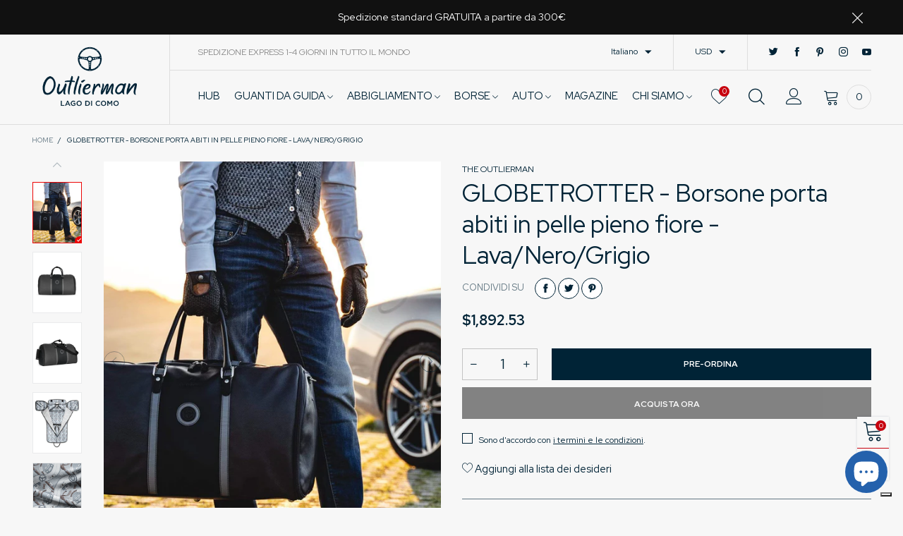

--- FILE ---
content_type: text/html; charset=utf-8
request_url: https://www.theoutlierman.com/it/products/globetrotter-full-grain-leather-weekender-garment-bag-lava-black-grey
body_size: 45771
content:
<!doctype html>
<!--[if IE 9]> <html class="ie9 no-js" lang="it"> <![endif]-->
<!--[if (gt IE 9)|!(IE)]><!--> <html class="no-js" lang="it"> <!--<![endif]-->
<head>
  
  <!-- Google Tag Manager -->
<script>(function(w,d,s,l,i){w[l]=w[l]||[];w[l].push({'gtm.start':
new Date().getTime(),event:'gtm.js'});var f=d.getElementsByTagName(s)[0],
j=d.createElement(s),dl=l!='dataLayer'?'&l='+l:'';j.async=true;j.src=
'https://www.googletagmanager.com/gtm.js?id='+i+dl;f.parentNode.insertBefore(j,f);
})(window,document,'script','dataLayer','GTM-5ZN4Q5S');</script>
<!-- End Google Tag Manager -->
<!-- GOOGLE RECAPTCHA -->
<script src="https://www.google.com/recaptcha/api.js?render=6Lfg3NopAAAAAM0S04UQQSeA4MO-HTl-wgV8W39N"></script>
<script>
grecaptcha.ready( function () {
grecaptcha.execute( '6Lfg3NopAAAAAM0S04UQQSeA4MO-HTl-wgV8W39N', {
action: 'submit'
} ).then( function ( token ) {
var recaptchaResponse = document.getElementById( 'recaptchaResponse' );
recaptchaResponse.value = token;
} );
} );
</script>
  <style>.grecaptcha-badge {display: none!important;}</style>
<!-- GOOGLE RECAPTCHA --><meta charset="utf-8">
  <meta http-equiv="X-UA-Compatible" content="IE=edge">
  <meta name="viewport" content="width=device-width,initial-scale=1">
  <meta name="theme-color" content="#1f1f1f"><link rel="canonical" href="https://www.theoutlierman.com/it/products/globetrotter-full-grain-leather-weekender-garment-bag-lava-black-grey"><link rel="preconnect" href="https://fonts.googleapis.com">
  <link rel="preconnect" href="//cdn.shopify.com">
  <link rel="dns-prefetch" href="https://fonts.gstatic.com"><link rel="dns-prefetch" href="https://ipinfo.io"><link rel="shortcut icon" href="//www.theoutlierman.com/cdn/shop/files/outlierman_favicon_32x32.png?v=1738732054" type="image/png"><link rel="manifest" href="/it/search?view=manifest">
  <meta name="apple-mobile-web-app-capable" content="yes">
  <meta name="apple-mobile-web-app-status-bar-style" content="black">
  <meta name="apple-mobile-web-app-title" content="THE OUTLIERMAN">
  <link rel="apple-touch-icon" href="//www.theoutlierman.com/cdn/shop/files/logo-icona-volante-512_168x168.png?v=1738730846"><title>GLOBETROTTER - Borsone porta abiti in pelle - Lava/Nero/Grigio
&ndash; THE OUTLIERMAN</title><meta name="description" content="Una grande borsa e un porta abiti, tutto in uno. Viaggia con stile con un prodotto 100% Made in Italy che combina i colori iconici delle auto d&#39;epoca con un design funzionale."><!-- /snippets/social-meta-tags.liquid -->




<meta property="og:site_name" content="THE OUTLIERMAN">
<meta property="og:url" content="https://www.theoutlierman.com/it/products/globetrotter-full-grain-leather-weekender-garment-bag-lava-black-grey">
<meta property="og:title" content="GLOBETROTTER - Borsone porta abiti in pelle pieno fiore - Lava/Nero/Grigio">
<meta property="og:type" content="product">
<meta property="og:description" content="Una grande borsa e un porta abiti, tutto in uno. Viaggia con stile con un prodotto 100% Made in Italy che combina i colori iconici delle auto d&#39;epoca con un design funzionale.">

  <meta property="og:price:amount" content="1,600">
  <meta property="og:price:currency" content="EUR">

<meta property="og:image" content="http://www.theoutlierman.com/cdn/shop/products/the-outlierman-weekenders-globetrotter-full-grain-leather-weekender-garment-bag-lava-black-grey-14917474615384_1200x1200.jpg?v=1599836218"><meta property="og:image" content="http://www.theoutlierman.com/cdn/shop/products/the-outlierman-weekenders-globetrotter-full-grain-leather-weekender-garment-bag-lava-black-grey-14917474648152_1200x1200.jpg?v=1599836218"><meta property="og:image" content="http://www.theoutlierman.com/cdn/shop/products/the-outlierman-weekenders-globetrotter-full-grain-leather-weekender-garment-bag-lava-black-grey-14917475041368_1200x1200.jpg?v=1596312020">
<meta property="og:image:secure_url" content="https://www.theoutlierman.com/cdn/shop/products/the-outlierman-weekenders-globetrotter-full-grain-leather-weekender-garment-bag-lava-black-grey-14917474615384_1200x1200.jpg?v=1599836218"><meta property="og:image:secure_url" content="https://www.theoutlierman.com/cdn/shop/products/the-outlierman-weekenders-globetrotter-full-grain-leather-weekender-garment-bag-lava-black-grey-14917474648152_1200x1200.jpg?v=1599836218"><meta property="og:image:secure_url" content="https://www.theoutlierman.com/cdn/shop/products/the-outlierman-weekenders-globetrotter-full-grain-leather-weekender-garment-bag-lava-black-grey-14917475041368_1200x1200.jpg?v=1596312020">


  <meta name="twitter:site" content="@theoutlierman">

<meta name="twitter:card" content="summary_large_image">
<meta name="twitter:title" content="GLOBETROTTER - Borsone porta abiti in pelle pieno fiore - Lava/Nero/Grigio">
<meta name="twitter:description" content="Una grande borsa e un porta abiti, tutto in uno. Viaggia con stile con un prodotto 100% Made in Italy che combina i colori iconici delle auto d&#39;epoca con un design funzionale.">
<style data-shopify>:root {
	/*General*/
	--bkg_body: #f7f7f7; /*body background*/
	--bkg_body_alpha15: rgba(247, 247, 247, 0.15);
	--bkg_body_alpha05: rgba(247, 247, 247, 0.05);
	--color_general: #002336; /*general color*/
	--color_general_rgb: 0, 35, 54;
	--color_hover: #c7020f;
	--color_general_alternative_hover: #959595;
	--fm_second: 'Red Hat Display', sans-serif;/*font family general*/
	--fs_general: 15px;/*font size general*/
	--fm_general: 'Red Hat Display', sans-serif;
	--color_general_light: rgba(0, 35, 54, 0.6);
	--color_general_blur: rgba(0, 35, 54, 0.05);
	--color-blankstate: rgba(0, 35, 54, 0.6);
	--color-blankstate-border: rgba(0, 35, 54, 0.2);
	--color-blankstate-background: rgba(0, 35, 54, 0.1);
	--color_general_alpha0: rgba(0, 35, 54, 0);
	--color_general_alpha15: rgba(0, 35, 54, 0.15);
	--color_general_alpha30: rgba(0, 35, 54, 0.3);
	--color_general_alpha40: rgba(0, 35, 54, 0.4);
	--color_link_alternative: #c7020f;

	/*Header*/
	--fs_header_link_mobile: 25px;/*done*/
	--color_header_mobile: #002336;
	--fs_navigation_mobile: px;
	
	--nav_desktop_item_dropdown_shadow: rgba(0, 35, 54, 0.07);
	--nav_desktop_link_list_dropdown_shadow: rgba(0, 35, 54, 0.23);

	/*Section title*/
	--fs_st: 36px;/*font size section title*/
	--fs_st_mobile: 20px;/*font size section title mobile*/
	--color_st: #002336;/*color section title*/

	/*Sections Sub Title*/
	--fs_sst: 12px;/*font size section title*/
	--fs_sst_mobile: 11px;/*font size section title mobile*/
	--color_sst: #002336;/*color section title*//*done*/

	/*Item*/
	--fs_item: 12px;/*font size item*/
	--color_item: #002336;
	--fs_price: 14px;
	--fs_compare_price: 14px;
	--color_price: #002336;
	--color_compare_price: #c8c8c8;
	--swatch_size: 22px;
	--swatch_border_color: #ec0606;

	/*Buttons*/
	/*button style 1*/
	--color_btn_s1: #ffffff;
	--border_btn_s1: #002336;
	--bkg_btn_s1: #002336;
	--color_btn_s1_hover: #002336;
	--border_btn_s1_hover: #002336;
	--bkg_btn_s1_hover: #ffffff;
	--w_h_btn_s1_circle: 30px;/*width height button style 1 circle*/
	/* button style 2 */
	--color_btn_s2: #002336;
	--border_btn_s2: #002336;
	--bkg_btn_s2: #ffffff;
	--color_btn_s2_hover: #959595;
	--border_btn_s2_hover: #959595;
	--bkg_btn_s2_hover: #ffffff;
	/*button style 3*/
	--color_btn_s3: #002336;
	--border_btn_s3: #002336;
	--bkg_btn_s3: #ffffff;
	--color_btn_s3_hover: #002336;
	--border_btn_s3_hover: #002336;
	--bkg_btn_s3_hover: #ffffff;

	/*Tab title*/
	--fs_tt: 12px;/*font size tab title*/
	--fs_tt_mobile: 13px;/*font size tab title mobile*/
	--color_tt: #888888;/*color tab title*/
	--color_tt_hover: #002336;/*color tab title hover*/
	--tab_color_single: #565656;
	--tab_item_active_color_single: #002336;
	--tab_border_item_single: rgba(0, 35, 54, 0.1);

	/*Navigation*/
	--bkg_nav_item_dropdown: #fafafa;/*background dropdown nav item*/
	--color_link: #002336; /*color link*/
	--color_nav_item_hover: #959595;/*color nav item hover*/
	--fs_dropdown_title: 15px;/*font size dropdown title*//*done*/
	--fs_dropdown_content: 15px;/*font size dropdown content*//*done*/
	--fs_nav_item: 15px;/*font size nav item*//*done*/
	
	/* Sidebar Canvas */
	--bkg_sidebar_canvas: #ffffff;
	
	/*Product page*/
	--bkg_product_single: #d6f3ee;
	--fs_product_price_sale_single: 20px;
	--fs_product_price_sale_single_mobile: 20px;
	--color_border_qty: #c3c3c3;

	/*Footer*/
	--bkg_footer: #1e1e1e;/*background footer*/
	--fs_footer_column_title: 12px;/*font size footer column title*/
	--color_footer_column_title: #ffffff;/*color footer column title*/
	--fs_footer_column_content: 15px;/*font size footer column content*/
	--color_footer_column_content: #cccbcb;/*color footer column content*/
	--color_footer_column_content_hover: #959595; /*color footer link hover*/
	--color_footer_column_content_hover_alpha80: rgba(149, 149, 149, 0.8); /*color footer link hover*/
	--footer_social_color: #002336;
	--footer_social_fs: 14px;
	--footer_social_width: 24px;
	
	/*Input field*/
	--border_input: #d6d6d6;/*border color input*/
	--border_input_focus: #ec0606;/*border color input focus*/

	/* Progress bar */
	--cart_free_bkg: #b9b9b9;
	--cart_free_bar_color: #25a71d;
	--cart_free_text_color: #fff;

	/* Product countdown */
	--countdown-color: #002336;
	--countdown-bkg: rgba(232, 232, 232, 0.8);

	/*Product item vendor */
	--item_vendor_color: #002336;
	--item_vendor_fs: 10px;

	/*Blog page*/
	--color_date_author: #ffffff;
	--color_article_title: #ffffff;

	--cookie_consent_color: #ffffff;

	/* Slick arrow */--arrow-prev-content: '\e875';
	--arrow-next-content: '\e876';
	--arrow-prev-title-content: '\e93b';
	--arrow-next-title-content: '\e93a';/* Cart button on the product page */
	--color_btn_cart: #fff;
	--bkg_btn_cart: #002336;
	--color_btn_cart_hover: #fff;
	--bkg_btn_cart_hover: #002336;
	/* Product page */
	--buy_btn_color: #fcfcfc;
	--buy_btn_bkg_color: #515151;
	--buy_btn_border_color: #515151;
	--buy_btn_color_hover: #fff;
	--buy_btn_bkg_color_hover: #002336;
	--buy_btn_border_color_hover: #6a6a6a;
	--fs_tab_item_single_mobile: 14px;
	--fs_tab_item_single: 17px;
	--sticky_cart_bkg: rgba(247, 247, 247, 0.97);
}</style><style rel="stylesheet">.container{margin-right:auto;margin-left:auto;padding-left:15px;padding-right:15px}.container:before,.container:after{content:" ";display:table}.container:after{clear:both}@media (min-width: 768px){.container{width:760px}}@media (min-width: 992px){.container{width:980px}}@media (min-width: 1200px){.container{width:1180px}}.container-fluid{margin-right:auto;margin-left:auto;padding-left:15px;padding-right:15px}.container-fluid:before,.container-fluid:after{content:" ";display:table}.container-fluid:after{clear:both}.row{margin-left:-15px;margin-right:-15px}.row:before,.row:after{content:" ";display:table}.row:after{clear:both}.col-xs-1,.col-sm-1,.col-md-1,.col-lg-1,.col-xs-2,.col-sm-2,.col-md-2,.col-lg-2,.col-xs-3,.col-sm-3,.col-md-3,.col-lg-3,.col-xs-4,.col-sm-4,.col-md-4,.col-lg-4,.col-xs-5,.col-sm-5,.col-md-5,.col-lg-5,.col-xs-6,.col-sm-6,.col-md-6,.col-lg-6,.col-xs-7,.col-sm-7,.col-md-7,.col-lg-7,.col-xs-8,.col-sm-8,.col-md-8,.col-lg-8,.col-xs-9,.col-sm-9,.col-md-9,.col-lg-9,.col-xs-10,.col-sm-10,.col-md-10,.col-lg-10,.col-xs-11,.col-sm-11,.col-md-11,.col-lg-11,.col-xs-12,.col-sm-12,.col-md-12,.col-lg-12{position:relative;min-height:1px;padding-left:15px;padding-right:15px}.col-xs-1,.col-xs-2,.col-xs-3,.col-xs-4,.col-xs-5,.col-xs-6,.col-xs-7,.col-xs-8,.col-xs-9,.col-xs-10,.col-xs-11,.col-xs-12{float:left}.col-xs-1{width:8.33333%}.col-xs-2{width:16.66667%}.col-xs-3{width:25%}.col-xs-4{width:33.33333%}.col-xs-5{width:41.66667%}.col-xs-6{width:50%}.col-xs-7{width:58.33333%}.col-xs-8{width:66.66667%}.col-xs-9{width:75%}.col-xs-10{width:83.33333%}.col-xs-11{width:91.66667%}.col-xs-12{width:100%}.col-xs-pull-0{right:auto}.col-xs-pull-1{right:8.33333%}.col-xs-pull-2{right:16.66667%}.col-xs-pull-3{right:25%}.col-xs-pull-4{right:33.33333%}.col-xs-pull-5{right:41.66667%}.col-xs-pull-6{right:50%}.col-xs-pull-7{right:58.33333%}.col-xs-pull-8{right:66.66667%}.col-xs-pull-9{right:75%}.col-xs-pull-10{right:83.33333%}.col-xs-pull-11{right:91.66667%}.col-xs-pull-12{right:100%}.col-xs-push-0{left:auto}.col-xs-push-1{left:8.33333%}.col-xs-push-2{left:16.66667%}.col-xs-push-3{left:25%}.col-xs-push-4{left:33.33333%}.col-xs-push-5{left:41.66667%}.col-xs-push-6{left:50%}.col-xs-push-7{left:58.33333%}.col-xs-push-8{left:66.66667%}.col-xs-push-9{left:75%}.col-xs-push-10{left:83.33333%}.col-xs-push-11{left:91.66667%}.col-xs-push-12{left:100%}.col-xs-offset-0{margin-left:0%}.col-xs-offset-1{margin-left:8.33333%}.col-xs-offset-2{margin-left:16.66667%}.col-xs-offset-3{margin-left:25%}.col-xs-offset-4{margin-left:33.33333%}.col-xs-offset-5{margin-left:41.66667%}.col-xs-offset-6{margin-left:50%}.col-xs-offset-7{margin-left:58.33333%}.col-xs-offset-8{margin-left:66.66667%}.col-xs-offset-9{margin-left:75%}.col-xs-offset-10{margin-left:83.33333%}.col-xs-offset-11{margin-left:91.66667%}.col-xs-offset-12{margin-left:100%}@media (min-width: 768px){.col-sm-1,.col-sm-2,.col-sm-3,.col-sm-4,.col-sm-5,.col-sm-6,.col-sm-7,.col-sm-8,.col-sm-9,.col-sm-10,.col-sm-11,.col-sm-12{float:left}.col-sm-1{width:8.33333%}.col-sm-2{width:16.66667%}.col-sm-3{width:25%}.col-sm-4{width:33.33333%}.col-sm-5{width:41.66667%}.col-sm-6{width:50%}.col-sm-7{width:58.33333%}.col-sm-8{width:66.66667%}.col-sm-9{width:75%}.col-sm-10{width:83.33333%}.col-sm-11{width:91.66667%}.col-sm-12{width:100%}.col-sm-pull-0{right:auto}.col-sm-pull-1{right:8.33333%}.col-sm-pull-2{right:16.66667%}.col-sm-pull-3{right:25%}.col-sm-pull-4{right:33.33333%}.col-sm-pull-5{right:41.66667%}.col-sm-pull-6{right:50%}.col-sm-pull-7{right:58.33333%}.col-sm-pull-8{right:66.66667%}.col-sm-pull-9{right:75%}.col-sm-pull-10{right:83.33333%}.col-sm-pull-11{right:91.66667%}.col-sm-pull-12{right:100%}.col-sm-push-0{left:auto}.col-sm-push-1{left:8.33333%}.col-sm-push-2{left:16.66667%}.col-sm-push-3{left:25%}.col-sm-push-4{left:33.33333%}.col-sm-push-5{left:41.66667%}.col-sm-push-6{left:50%}.col-sm-push-7{left:58.33333%}.col-sm-push-8{left:66.66667%}.col-sm-push-9{left:75%}.col-sm-push-10{left:83.33333%}.col-sm-push-11{left:91.66667%}.col-sm-push-12{left:100%}.col-sm-offset-0{margin-left:0%}.col-sm-offset-1{margin-left:8.33333%}.col-sm-offset-2{margin-left:16.66667%}.col-sm-offset-3{margin-left:25%}.col-sm-offset-4{margin-left:33.33333%}.col-sm-offset-5{margin-left:41.66667%}.col-sm-offset-6{margin-left:50%}.col-sm-offset-7{margin-left:58.33333%}.col-sm-offset-8{margin-left:66.66667%}.col-sm-offset-9{margin-left:75%}.col-sm-offset-10{margin-left:83.33333%}.col-sm-offset-11{margin-left:91.66667%}.col-sm-offset-12{margin-left:100%}}@media (min-width: 992px){.col-md-1,.col-md-2,.col-md-3,.col-md-4,.col-md-5,.col-md-6,.col-md-7,.col-md-8,.col-md-9,.col-md-10,.col-md-11,.col-md-12{float:left}.col-md-1{width:8.33333%}.col-md-2{width:16.66667%}.col-md-3{width:25%}.col-md-4{width:33.33333%}.col-md-5{width:41.66667%}.col-md-6{width:50%}.col-md-7{width:58.33333%}.col-md-8{width:66.66667%}.col-md-9{width:75%}.col-md-10{width:83.33333%}.col-md-11{width:91.66667%}.col-md-12{width:100%}.col-md-pull-0{right:auto}.col-md-pull-1{right:8.33333%}.col-md-pull-2{right:16.66667%}.col-md-pull-3{right:25%}.col-md-pull-4{right:33.33333%}.col-md-pull-5{right:41.66667%}.col-md-pull-6{right:50%}.col-md-pull-7{right:58.33333%}.col-md-pull-8{right:66.66667%}.col-md-pull-9{right:75%}.col-md-pull-10{right:83.33333%}.col-md-pull-11{right:91.66667%}.col-md-pull-12{right:100%}.col-md-push-0{left:auto}.col-md-push-1{left:8.33333%}.col-md-push-2{left:16.66667%}.col-md-push-3{left:25%}.col-md-push-4{left:33.33333%}.col-md-push-5{left:41.66667%}.col-md-push-6{left:50%}.col-md-push-7{left:58.33333%}.col-md-push-8{left:66.66667%}.col-md-push-9{left:75%}.col-md-push-10{left:83.33333%}.col-md-push-11{left:91.66667%}.col-md-push-12{left:100%}.col-md-offset-0{margin-left:0%}.col-md-offset-1{margin-left:8.33333%}.col-md-offset-2{margin-left:16.66667%}.col-md-offset-3{margin-left:25%}.col-md-offset-4{margin-left:33.33333%}.col-md-offset-5{margin-left:41.66667%}.col-md-offset-6{margin-left:50%}.col-md-offset-7{margin-left:58.33333%}.col-md-offset-8{margin-left:66.66667%}.col-md-offset-9{margin-left:75%}.col-md-offset-10{margin-left:83.33333%}.col-md-offset-11{margin-left:91.66667%}.col-md-offset-12{margin-left:100%}}@media (min-width: 1200px){.col-lg-1,.col-lg-2,.col-lg-3,.col-lg-4,.col-lg-5,.col-lg-6,.col-lg-7,.col-lg-8,.col-lg-9,.col-lg-10,.col-lg-11,.col-lg-12{float:left}.col-lg-1{width:8.33333%}.col-lg-2{width:16.66667%}.col-lg-3{width:25%}.col-lg-4{width:33.33333%}.col-lg-5{width:41.66667%}.col-lg-6{width:50%}.col-lg-7{width:58.33333%}.col-lg-8{width:66.66667%}.col-lg-9{width:75%}.col-lg-10{width:83.33333%}.col-lg-11{width:91.66667%}.col-lg-12{width:100%}.col-lg-pull-0{right:auto}.col-lg-pull-1{right:8.33333%}.col-lg-pull-2{right:16.66667%}.col-lg-pull-3{right:25%}.col-lg-pull-4{right:33.33333%}.col-lg-pull-5{right:41.66667%}.col-lg-pull-6{right:50%}.col-lg-pull-7{right:58.33333%}.col-lg-pull-8{right:66.66667%}.col-lg-pull-9{right:75%}.col-lg-pull-10{right:83.33333%}.col-lg-pull-11{right:91.66667%}.col-lg-pull-12{right:100%}.col-lg-push-0{left:auto}.col-lg-push-1{left:8.33333%}.col-lg-push-2{left:16.66667%}.col-lg-push-3{left:25%}.col-lg-push-4{left:33.33333%}.col-lg-push-5{left:41.66667%}.col-lg-push-6{left:50%}.col-lg-push-7{left:58.33333%}.col-lg-push-8{left:66.66667%}.col-lg-push-9{left:75%}.col-lg-push-10{left:83.33333%}.col-lg-push-11{left:91.66667%}.col-lg-push-12{left:100%}.col-lg-offset-0{margin-left:0%}.col-lg-offset-1{margin-left:8.33333%}.col-lg-offset-2{margin-left:16.66667%}.col-lg-offset-3{margin-left:25%}.col-lg-offset-4{margin-left:33.33333%}.col-lg-offset-5{margin-left:41.66667%}.col-lg-offset-6{margin-left:50%}.col-lg-offset-7{margin-left:58.33333%}.col-lg-offset-8{margin-left:66.66667%}.col-lg-offset-9{margin-left:75%}.col-lg-offset-10{margin-left:83.33333%}.col-lg-offset-11{margin-left:91.66667%}.col-lg-offset-12{margin-left:100%}}.clearfix:before,.clearfix:after{content:" ";display:table}.clearfix:after{clear:both}.center-block{display:block;margin-left:auto;margin-right:auto}.pull-right{float:right !important}.pull-left{float:left !important}.hide{display:none !important}.show{display:block !important}.invisible{visibility:hidden}.text-hide{font:0/0 a;color:transparent;text-shadow:none;background-color:transparent;border:0}.hidden{display:none !important}.affix{position:fixed}@-ms-viewport{width:device-width}.visible-xs{display:none !important}.visible-sm{display:none !important}.visible-md{display:none !important}.visible-lg{display:none !important}.visible-xs-block,.visible-xs-inline,.visible-xs-inline-block,.visible-sm-block,.visible-sm-inline,.visible-sm-inline-block,.visible-md-block,.visible-md-inline,.visible-md-inline-block,.visible-lg-block,.visible-lg-inline,.visible-lg-inline-block{display:none !important}@media (max-width: 767px){.visible-xs{display:block !important}table.visible-xs{display:table !important}tr.visible-xs{display:table-row !important}th.visible-xs,td.visible-xs{display:table-cell !important}}@media (max-width: 767px){.visible-xs-block{display:block !important}}@media (max-width: 767px){.visible-xs-inline{display:inline !important}}@media (max-width: 767px){.visible-xs-inline-block{display:inline-block !important}}@media (min-width: 768px) and (max-width: 991px){.visible-sm{display:block !important}table.visible-sm{display:table !important}tr.visible-sm{display:table-row !important}th.visible-sm,td.visible-sm{display:table-cell !important}}@media (min-width: 768px) and (max-width: 991px){.visible-sm-block{display:block !important}}@media (min-width: 768px) and (max-width: 991px){.visible-sm-inline{display:inline !important}}@media (min-width: 768px) and (max-width: 991px){.visible-sm-inline-block{display:inline-block !important}}@media (min-width: 992px) and (max-width: 1199px){.visible-md{display:block !important}table.visible-md{display:table !important}tr.visible-md{display:table-row !important}th.visible-md,td.visible-md{display:table-cell !important}}@media (min-width: 992px) and (max-width: 1199px){.visible-md-block{display:block !important}}@media (min-width: 992px) and (max-width: 1199px){.visible-md-inline{display:inline !important}}@media (min-width: 992px) and (max-width: 1199px){.visible-md-inline-block{display:inline-block !important}}@media (min-width: 1200px){.visible-lg{display:block !important}table.visible-lg{display:table !important}tr.visible-lg{display:table-row !important}th.visible-lg,td.visible-lg{display:table-cell !important}}@media (min-width: 1200px){.visible-lg-block{display:block !important}}@media (min-width: 1200px){.visible-lg-inline{display:inline !important}}@media (min-width: 1200px){.visible-lg-inline-block{display:inline-block !important}}@media (max-width: 767px){.hidden-xs{display:none !important}}@media (min-width: 768px) and (max-width: 991px){.hidden-sm{display:none !important}}@media (min-width: 992px) and (max-width: 1199px){.hidden-md{display:none !important}}@media (min-width: 1200px){.hidden-lg{display:none !important}}.visible-print{display:none !important}@media print{.visible-print{display:block !important}table.visible-print{display:table !important}tr.visible-print{display:table-row !important}th.visible-print,td.visible-print{display:table-cell !important}}.visible-print-block{display:none !important}@media print{.visible-print-block{display:block !important}}.visible-print-inline{display:none !important}@media print{.visible-print-inline{display:inline !important}}.visible-print-inline-block{display:none !important}@media print{.visible-print-inline-block{display:inline-block !important}}@media print{.hidden-print{display:none !important}}*{-webkit-box-sizing:border-box;box-sizing:border-box}*:before,*:after{-webkit-box-sizing:border-box;box-sizing:border-box}html{-ms-text-size-adjust:100%;-webkit-text-size-adjust:100%;-webkit-tap-highlight-color:rgba(0,0,0,0)}body{font-family:var(--fm_general);font-size:var(--fs_general);font-weight:300;background:var(--bkg_body);color:var(--color_general);margin:0;line-height:1.55em;font-smooth:always;font-smoothing:antialiased;-moz-font-smoothing:antialiased;-webkit-font-smoothing:antialiased}.row:before,.row:after{display:block}article,aside,details,figcaption,figure,footer,header,hgroup,main,menu,nav,section,summary{display:block}blockquote{border-left:5px solid var(--color_general_blur)}a{color:var(--color_link);text-decoration:none;background-color:transparent}img{border:0;vertical-align:middle}input,textarea{background:var(--color_general_blur);border:1px solid var(--color_general_blur)}.alternative{color:var(--color_link_alternative)}hr{margin-top:20px;margin-bottom:20px;border:0;border-top:1px solid var(--color_general_light)}select{-webkit-appearance:none;-moz-appearance:none;appearance:none}select,input{border-radius:0}select:focus,select:active,input:focus,input:active{outline:none}ul>li{list-style:none}.db{display:block}i{font-size:100%}p{margin:0 0 10px}.text-uppercase{text-transform:uppercase}.dib{display:inline-block}.por{position:relative}.text-left{text-align:left}.text-right{text-align:right}.text-center{text-align:center}.w100{width:100%}.h100{height:100%}.hide-in-loading{display:none}.grid__item.banner-item{margin-bottom:0}.list--inline{padding:0;margin:0}.list--inline li{display:inline-block;margin-bottom:0;vertical-align:middle}.center-abs{left:0;right:0;margin-left:auto;margin-right:auto}h1,h2,h3,h4,h5,h6,.h1,.h2,.h3,.h4,.h5,.h6{line-height:1.3em;font-weight:500;color:inherit}.h1,h1{font-size:36px}.h2,h2{font-size:30px}.h3,h3{font-size:24px}.h4,h4{font-size:18px}.h5,h5{font-size:14px}.h6,h6{font-size:13px}.page-title{padding-bottom:20px;margin-top:0}.container-fluid{margin-right:auto;margin-left:auto;padding-left:15px;padding-right:15px}@media (min-width: 992px){.container-fluid{padding-left:45px;padding-right:45px}}@media (min-width: 1425px){.container{width:1300px}}@media (min-width: 1920px){.container-fluid{padding-left:115px;padding-right:115px}.container{width:1440px}}@media (min-width: 2300px){.container{width:1920px}}@media (max-width: 767px){.fs-mb{font-size:12px}}@media (min-width: 992px){.footer__linklist--bottom li{display:inline-block}.pos-sticky{position:sticky;position:-webkit-sticky;top:30px}.pos-sticky--menu{top:93px}}.show-in-sticky{display:none}@media (max-width: 767px){.mobile-text-left{text-align:left }.mobile-text-center{text-align:center}.mobile-text-right{text-align:right }}@media (max-width: 991px){.tbs-text-left{text-align:left }.tbs-text-center{text-align:center}.tbs-text-right{text-align:right }}.search-full{position:absolute;top:auto;left:0;background:var(--bkg_body);z-index:2;overflow-y:auto;-webkit-overflow-scrolling:touch}.collection-grid-item{padding-bottom:100%}.collection-grid-item__link{border:2px solid transparent;position:absolute !important;top:0;left:0;bottom:0;right:0;overflow:hidden}.lazy-bkg{background-repeat:no-repeat;background-position:center top}.lazy-bkg--contain{background-size:contain}.lazy-bkg--cover{background-size:cover}.social-sharing{margin-left:15px}.checkbox-one-line__label{padding-left:2em}.checkbox-one-line__label:before{ left:0}.loading{display:block;position:relative;overflow:hidden;background:var(--color_general_blur)}.secondary-font{font-family:var(--fm_second)}.modal{display:none}.bt-sidebar__inner{position:fixed;top:0;left:100%;overflow-x:hidden;overflow-y:auto}@media (max-width: 767px){.bt-sidebar--full-mobile{bottom:0;left:0;right:0;width:100%;position:fixed;z-index:1052}.bt-sidebar--full-mobile .bt-sidebar__inner{display:none;left:0;right:0;width:100%;top:auto;bottom:0}}@font-face{font-family:'BTVodoma';src:url('//www.theoutlierman.com/cdn/shop/t/44/assets/BTVodoma.eot?v=74003173562087049791726753933');src:local("BTVodoma"),url('//www.theoutlierman.com/cdn/shop/t/44/assets/BTVodoma.eot?v=74003173562087049791726753933#iefix') format("embedded-opentype"),url('//www.theoutlierman.com/cdn/shop/t/44/assets/BTVodoma.woff2?v=17759476355723265751726753937') format("woff2"),url('//www.theoutlierman.com/cdn/shop/t/44/assets/BTVodoma.ttf?v=169751537231038654821726753935') format("truetype"),url('//www.theoutlierman.com/cdn/shop/t/44/assets/BTVodoma.woff?v=52504356651721962241726753936') format("woff"),url('//www.theoutlierman.com/cdn/shop/t/44/assets/BTVodoma.svg?v=21483224947106342761726753934#BTVodoma') format("svg");font-weight:normal;font-style:normal;font-display:swap}[class^="lnr-"],[class*=" lnr-"]{font-family:'BTVodoma' !important;speak:none;font-style:normal;font-weight:normal;font-variant:normal;text-transform:none;line-height:1;-webkit-font-smoothing:antialiased;-moz-osx-font-smoothing:grayscale}.fw-bold{font-weight:500}.col-xs-20{width:20%}@media (min-width: 768px){.col-sm-20{width:20%}}@media (min-width: 992px){.col-md-20{width:20%}}@media (min-width: 1200px){.col-lg-20{width:20%}}.grid{display:-webkit-box;display:-ms-flexbox;display:flex;-webkit-box-orient:horizontal;-webkit-box-direction:normal;-ms-flex-flow:row wrap;flex-flow:row wrap;margin:-15px -10px;width:calc(100% + 10px*2);-ms-flex-wrap:wrap;flex-wrap:wrap}@media (min-width: 768px){.grid{width:calc(100% + 15px*2);margin:-25px -15px}}.grid--wide{margin-left:0 !important;margin-right:0 !important;width:100%}.grid__item{outline:none;padding:15px 10px}@media (min-width: 768px){.grid__item{padding:25px 15px}}.grid__item--big .item__top{width:100%}[class*="grid--"] .grid__item{width:50%}@media (min-width: 768px){.grid--small .grid__item{width:20%}.grid--medium .grid__item{width:25%}.grid--large .grid__item{width:33.33%}.grid--very-large .grid__item{width:50%}.grid--full .grid__item{width:100%}}@media (max-width: 767px){.grid--full-mobile .grid__item{width:100%}.use-touch-mobile .grid__item{width:60%;min-width:60%}.use-touch-mobile.grid--full .grid__item,.use-touch-mobile.grid--very-large .grid__item{width:75%;min-width:75%}}.no-gutter{padding-left:0 !important;padding-right:0 !important}.no-gutter--left{padding-left:0 !important}.no-gutter--right{padding-right:0 !important}.gutter-bottom{padding-bottom:20px}.gutter-top{padding-top:20px}.gutter-ele-bottom{padding-bottom:10px}.gutter-ele-top{padding-top:10px}.gutter-ele-small-bottom{padding-bottom:5px}.gutter-ele-small-top{padding-top:5px}.distance-top-ele{margin-top:10px}.distance-bottom-ele{margin-bottom:10px}.big-gutter-top{padding-top:25px}.big-gutter-bottom{padding-bottom:25px}@media (min-width: 992px){.big-gutter-top{padding-top:50px}.big-gutter-bottom{padding-bottom:50px}}.margin0{margin:0 !important}.position-static{position:static}.no-gutter-top{padding-top:0 !important}@media (min-width: 768px){.no-gutter-left-tb{padding-left:0}.no-gutter-right-tb{padding-right:0}.gutter-ele-top-tb{padding-top:10px}.gutter-ele-bottom-tb{padding-bottom:10px}}@media (max-width: 991px){.gutter-ele-top-tbs{padding-top:10px}.gutter-ele-bottom-tbs{padding-bottom:10px}}@media (max-width: 767px){.no-gutter-left-mb{padding-left:0}.no-gutter-right-mb{padding-right:0}.gutter-ele-top-mb{padding-top:10px}.gutter-ele-bottom-mb{padding-bottom:10px}}.field label{position:relative;color:var(--color_general)}.field input,.field textarea{border:solid 1px var(--border_input);border-radius:5px;outline:0}.field--float-label{position:relative}.field--float-label label{-webkit-transform:translateY(29px);transform:translateY(29px);margin:0;padding-left:10px;display:block}.field--float-label input{height:40px;line-height:40px;padding:0 10px;background:var(--color_general_blur)}.nav-tabs{-ms-flex-flow:nowrap !important;flex-flow:nowrap !important;-webkit-box-pack:start;-ms-flex-pack:start;justify-content:flex-start;overflow-x:auto;overflow-y:hidden;white-space:nowrap;-webkit-box-shadow:none;box-shadow:none;max-width:100%;margin:0 -15px;-webkit-overflow-scrolling:touch;-moz-overflow-scrolling:touch;-ms-overflow-scrolling:touch;-webkit-overflow-scrolling:touch}.nav-tab-item{padding:0 15px}.nav-tab-item>a{font-size:var(--fs_tt_mobile);color:var(--color_tt);font-weight:bold}@media (max-width: 991px){.nav-tab-item>a{height:calc(var(--fs_tt_mobile) + 22px);line-height:calc(var(--fs_tt_mobile) + 22px)}}.nav-tab-item.active>a,.nav-tab-item:hover>a,.nav-tab-item:focus>a{color:var(--color_tt_hover)}@media (max-width: 991px){.nav-tab-item.active>a,.nav-tab-item:hover>a,.nav-tab-item:focus>a{border-bottom:1px solid}}@media (min-width: 992px){.nav-tab-item a{font-size:var(--fs_tt)}}.tab-content>.tab-pane{display:none}.tab-content>.active{display:block}@media (min-width: 1200px){.effect-hover{position:relative}.effect-hover__content{position:absolute;z-index:1;-webkit-transition:ease-in-out all 0.3s;transition:ease-in-out all 0.3s;visibility:hidden;opacity:0;filter:alpha(opacity=0);-ms-filter:"progid:DXImageTransform.Microsoft.Alpha(Opacity=$v2)"}}.button{font-size:10px;padding:0 20px;border-width:2px;font-weight:400;-webkit-transition:ease-in-out all 0.3s;transition:ease-in-out all 0.3s;text-align:center;text-transform:uppercase;height:35px;line-height:35px;border-radius:25px;font-weight:bold}.button i{font-size:12px;font-weight:bold}@media (min-width: 768px){.button{padding:0 35px;height:45px;line-height:44px}}.button--wl-item{position:absolute;top:20px;right:20px}a.button{text-decoration:none !important}a.button:not(.button--circle):not(.flex){display:inline-block}.button--cart{border-radius:3px;overflow:hidden;color:var(--color_btn_cart);background:var(--bkg_btn_cart);padding:0 15px}.button--cart span{max-width:calc(100% - 37px);overflow:hidden;white-space:nowrap}@media (min-width: 1200px){.button--cart{border-radius:0;padding:0 25px}.button--cart span{max-width:calc(100% - 47px)}}.button__icon{padding-right:5px}.button--border-transparent{border:transparent !important}@media (min-width: 1200px){.button--cart i{-webkit-transform:translate3d(-10px, 30px, 0);transform:translate3d(-10px, 30px, 0)}.button--cart span{-webkit-transform:translate3d(-10px, 0, 0);transform:translate3d(-10px, 0, 0)}.grid__small .button--cart span{display:none}}.button--circle{width:30px;height:30px;line-height:30px;padding:0;border-radius:50%}.button--style1{color:var(--color_btn_s1);border:1px solid var(--border_btn_s1);background:var(--bkg_btn_s1)}.button--style1-reverse{color:var(--color_btn_s1_hover);border:1px solid var(--border_btn_s1_hover);background:var(--bkg_btn_s1_hover)}.button--square{width:40px;height:40px;line-height:calc(40px - 3px);padding:0}.button--one-line{overflow:hidden}.button--style2{color:var(--color_btn_s2);border:1px solid var(--border_btn_s2);background:var(--bkg_btn_s2)}.button--style3{color:var(--color_btn_s3);border:1px solid var(--border_btn_s3);background:var(--bkg_btn_s3)}.button--large{width:48px;height:48px;line-height:48px}@media (max-width: 991px){.button--large{width:30px;height:30px;line-height:30px}}button,input,optgroup,select,textarea{color:inherit;font:inherit;margin:0}button{overflow:visible}button,select{text-transform:none}.use-slider-no-padding{margin-top:0;margin-bottom:0}.use-slider-no-padding .grid__item{padding-top:0;padding-bottom:0}@media (max-width: 767px){.use-touch-mobile{display:-webkit-box;display:-ms-flexbox;display:flex;-webkit-box-orient:horizontal;-webkit-box-direction:normal;-ms-flex-flow:row wrap;flex-flow:row wrap;-ms-flex-flow:row nowrap !important;flex-flow:row nowrap !important;white-space:nowrap;-webkit-overflow-scrolling:touch;-moz-overflow-scrolling:touch;-ms-overflow-scrolling:touch;-webkit-overflow-scrolling:touch;scroll-behavior:smooth;-webkit-scroll-behavior:smooth;overflow-x:auto;-webkit-backface-visibility:hidden;backface-visibility:hidden;-webkit-transform:translateZ(0);overflow-y:hidden}.use-touch-mobile::-webkit-scrollbar{display:none}}@media (min-width: 768px){.ov-slider-tb{display:none}.use-slider:not(.slick-initialized){overflow:hidden}}@media (max-width: 767px){.ov-slider-mb{display:none}}.header__wrap{position:relative}.header--mobile{border-bottom:1px solid var(--color_general_blur);z-index:2}.header__links--flex{-ms-flex-align:center;-moz-align-items:center;-ms-align-items:center;-o-align-items:center;-webkit-box-align:center;align-items:center;-webkit-box-pack:end;-ms-flex-pack:end;justify-content:flex-end}@media (max-width: 991px){.header__links{margin:0 -14px}}@media (max-width: 991px){.header__link{color:var(--color_header_mobile);font-size:var(--fs_header_link_mobile);padding:0 14px}}.mobile-nav-bar{font-size:calc(var(--fs_header_link_mobile) + 7px);color:var(--color_header_mobile)}.link-list__item__link--mobile-header{color:var(--color_header_mobile)}.abs-number{position:absolute;border-radius:50%;vertical-align:middle;text-align:center;color:var(--bkg_body);background:var(--color_hover)}@media (max-width: 991px){.abs-number{top:-7px;right:3px;width:20px;height:20px;line-height:20px;font-size:13px}}@media (min-width: 992px){.abs-number{font-size:11px;width:15px;height:15px;line-height:15px}}@media (max-width: 991px){.header-mobile__logo__image,.header-mobile__logo__link{max-width:110px;padding:0 10px}.header__link--account{font-size:calc(var(--fs_header_link_mobile) - 3px)}}.lp__language-name,.lp__code{text-transform:capitalize}.nav__item__label{display:inline-block;*display:inline;zoom:1;position:absolute;top:-15px;vertical-align:top;right:0;text-transform:capitalize;font-size:10px;white-space:nowrap;padding:3px 7px;line-height:11px;border-radius:3px}.link-list__item__link{position:relative}.section__title__text{font-size:var(--fs_st_mobile);color:var(--color_st);line-height:1.5em;font-weight:500;width:100%;font-family:var(--fm_second)}@media (min-width: 992px){.section__title__text{font-size:var(--fs_st)}}.section__sub-title{font-size:var(--fs_sst_mobile);color:var(--color_sst);margin:0;line-height:1.8em}@media (min-width: 992px){.section__sub-title{font-size:var(--fs_sst)}}@media (max-width: 991px){.section__sub-title-tabs{width:100%}}.section__heading__bottom{-ms-flex-align:end;-moz-align-items:flex-end;-ms-align-items:flex-end;-o-align-items:flex-end;-webkit-box-align:end;align-items:flex-end}.section__heading{padding-bottom:30px}@media (min-width: 992px){.section__heading{padding-bottom:45px}}.section__title__highline{color:#d9121f }.product-price{display:block}.item__name{font-size:var(--fs_item);color:var(--color_item);line-height:1.55em;font-weight:100;display:block}@media (max-width: 767px){.item__name{white-space:normal}}.pg__option{color:var(--color_item)}.product-price__sold-out,.product-price__sale{padding-left:15px}.product-price__sold-out{color:var(--color_hover)}.product-price__price,.product-price__starting{color:var(--color_price);font-weight:600;font-size:var(--fs_price)}s.product-price__price{color:var(--color_compare_price)}.product-price__unit{color:var(--color_price)}.product-price__unit__separator{padding:0 1px}.product-price__unit__base{font-size:0.8em}.pg__bottom{padding-top:20px}.pg__main-image{-webkit-transition:ease-in-out all 0.3s;transition:ease-in-out all 0.3s}.pg__main-alt-image{position:absolute;top:0;left:0;width:100%;height:100%;opacity:0;filter:alpha(opacity=0);-ms-filter:"progid:DXImageTransform.Microsoft.Alpha(Opacity=$v2)";-webkit-transition:ease-in-out all 0.3s;transition:ease-in-out all 0.3s}@media (min-width: 768px){.item__actions{position:absolute;width:30px;top:5px;right:5px}.item__actions .button{margin:10px 0}}.stick-item:before{ right:0;border-top-left-radius:7px}.stick-item:after{ left:auto;right:1px}.pg__option__label{font-weight:600;min-width:80px;padding-right:5px}.pg__option__values{margin:0 -5px}.pg__option__value{width:100%;white-space:nowrap;text-overflow:ellipsis;padding-bottom:5px;font-size:12px;text-transform:capitalize}@media (max-width: 767px){select.pg__option__value{font-size:16px}}.swatch__item{width:auto;min-width:var(--swatch_size);height:var(--swatch_size);font-size:calc(var(--swatch_size) - 10px);margin:5px;padding:0 5px;border:1px solid var(--color_general);border-radius:3px;display:inline-block;white-space:nowrap;overflow:hidden;text-decoration:none;color:var(--color_general)}.swatch__item.selected,.swatch__item:not(.swatch__item--soldout):hover,.swatch__item:not(.swatch__item--soldout):focus{border-color:var(--swatch_border_color);text-decoration:none;outline:none}.swatch__item.selected,.swatch__item:hover,.swatch__item:focus{color:var(--color_general)}.swatch__item--color{position:relative;border:1px solid var(--color_general_alpha15)}.swatch__item--color:after{position:absolute;content:'';font-family:'BTVodoma'}.swatch__item--color.selected:after{content:'\e900'}.swatch__item--image{min-width:calc(var(--swatch_size) + 5px);height:calc(var(--swatch_size) + 5px)}.swatch__item--bkg-image{background-position:center !important}a.swatch__item--soldout{opacity:0.5 !important;filter:alpha(opacity=50 !important);-ms-filter:"progid:DXImageTransform.Microsoft.Alpha(Opacity=$v2)";position:relative}a.swatch__item--soldout:before{content:'';position:absolute;width:100%;height:100%;top:0;left:0;background:linear-gradient(to top left, var(--color_general_alpha0) 0%, var(--color_general_alpha0) calc(50% - 0.8px), var(--color_general) 50%, var(--color_general_alpha0) calc(50% + 0.8px), var(--color_general_alpha0) 100%),linear-gradient(to top right, var(--color_general_alpha0) 0%, var(--color_general_alpha0) calc(50% - 0.8px), var(--color_general) 50%, var(--color_general_alpha0) calc(50% + 0.8px), var(--color_general_alpha0) 100%) !important;border-radius:0}a.swatch__item--soldout:after{display:none}@supports (-ms-ime-align: auto){a.swatch__item--soldout{text-decoration:line-through}a.swatch__item--soldout:before{content:'';background:none !important}}.qty-box{height:40px;margin-right:20px;border:1px solid var(--color_border_qty)}.qty-box--small{width:107px;height:33px}.qty-box--single{height:45px}.qty-box__ctrl{height:100%;width:30px;font-size:13px;background:none;border:none}.qty-box__input{width:45px;background:none;border:none}.slick-slider{position:relative;display:block;-webkit-box-sizing:border-box;box-sizing:border-box;-webkit-touch-callout:none;-webkit-user-select:none;-moz-user-select:none;-ms-user-select:none;user-select:none;-ms-touch-action:pan-y;touch-action:pan-y;-webkit-tap-highlight-color:transparent}.slick-list{position:relative;overflow:hidden;display:block;margin:0;padding:0;width:100%}.slick-list:focus{outline:none}.slick-list.dragging{cursor:pointer}.slick-slider .slick-track,.slick-slider .slick-list{-webkit-transform:translate3d(0, 0, 0);transform:translate3d(0, 0, 0)}.slick-slide{float:left;min-height:1px;display:none}[dir="rtl"] .slick-slide{float:right}.slick-slide img{display:block;width:100%}.slick-slide.slick-loading img{display:none}.slick-slide.dragging img{pointer-events:none}.slick-initialized .slick-slide{display:block}.slick-loading .slick-slide{visibility:hidden}.slick-vertical .slick-slide{display:block;height:auto;border:1px solid transparent}.slick-arrow span:before{visibility:hidden}.slick-prev{ left:0}.slick-prev span:before{content:var(--arrow-prev-content)}@media (min-width: 1366px){.slick-prev:not(.slick-box){ left:-25px}}.slick-next{ right:0}.slick-next span:before{content:var(--arrow-next-content)}@media (min-width: 1366px){.slick-next:not(.slick-box){ right:-25px}}.slick-arrow-title .slick-arrow{position:static}.slick-arrow-title .slick-next{float:right }.slick-arrow-title .slick-next span:before{content:var(--arrow-next-title-content)}.slick-arrow-title .slick-prev{margin-right:20px;float:left }.slick-arrow-title .slick-prev span:before{content:var(--arrow-prev-title-content)}.f-right{float:right}@media (max-width: 767px){.f-right{float:none}}.f-left{float:left}.flex{display:-webkit-box;display:-ms-flexbox;display:flex;-webkit-box-orient:horizontal;-webkit-box-direction:normal;-ms-flex-flow:row wrap;flex-flow:row wrap}.flex-wrap{-ms-flex-wrap:wrap;flex-wrap:wrap}.flex-align-hoz{-webkit-box-pack:center;-ms-flex-pack:center;justify-content:center}.flex-align-ver{-ms-flex-align:center;-moz-align-items:center;-ms-align-items:center;-o-align-items:center;-webkit-box-align:center;align-items:center}.flex-align-space-between{-webkit-box-pack:justify;-ms-flex-pack:justify;justify-content:space-between}.clearfix{clear:both}.lh1{line-height:1}.ver-sub{vertical-align:baseline}.button--banner,.banner-item{height:auto}@media (max-width: 767px){.rb__products-heading.grid__item{width:100%}}@media (min-width: 992px){.text-effect{opacity:0}}.slick--arrow-bottom .slick-arrow{border-radius:0;top:auto;bottom:0;margin-top:0;margin-right:0;background:var(--bkg_body);border:none;left:auto}.slick--arrow-bottom .slick-next{ right:0}.slick--arrow-bottom .slick-prev{ right:30px;margin-left:0;margin-right:5px}.bt-dropdown__content{visibility:hidden;opacity:0;filter:alpha(opacity=0);-ms-filter:"progid:DXImageTransform.Microsoft.Alpha(Opacity=$v2)";display:none}.bt-dropdown__trigger--arrow{position:relative;padding-right:20px}.bt-dropdown__trigger--arrow:before{-webkit-transition:ease-in-out all 0.3s;transition:ease-in-out all 0.3s;content:"\e92c";display:inline-block;font-family:'BTVodoma';font-size:80%;position:absolute;top:0;right:5px}@media (min-width: 992px){.bt-dropdown__trigger--arrow:before{ right:0}}input[type="search"]{-webkit-appearance:none !important}.pg__lbs{position:absolute;top:0;left:0}.lb-item{margin-bottom:5px;padding:5px 10px;font-size:13px;line-height:15px}.pg__countdown{position:absolute;font-weight:500;background:rgba(255,255,255,0.05);bottom:0;left:0}.rte{font-size:15px;line-height:1.9em}.rte img,.rte iframe{max-width:100%}.rte li{list-style:inherit}.rte a{text-decoration:underline}.rte p{margin:0 0 10px}.img-container{display:block;clear:both;position:relative;min-height:1px;width:100%;overflow:hidden}.img-abs{margin:0 auto;position:absolute;top:0}.img-responsive{display:block;max-width:100%;height:auto}.link-list{margin:-8px 0}.link-list__item{padding-top:8px;padding-bottom:8px}@media (max-width: 991px){.csi{padding:15px}.csi__code{padding:0 15px;position:relative}.csi__code:after{content:'';width:1px;height:100%;position:absolute;top:0;right:0;background:var(--color_general)}.csi__code--last:after{display:none}}
.search-full{position:fixed;top:0;left:0;right:0;height:100vh;z-index:6}.search-full__input{width:100%;height:65px;padding-left:0;padding-right:45px;font-size:30px !important;background:none;border:none;border-bottom:1px solid}.search-full__submit{position:absolute;right:0;top:50%;-webkit-transform:translateY(-50%);transform:translateY(-50%);background:none;border:none;font-size:30px}.search-full__loading:before{width:30px;height:30px;font-size:30px}.search-full__close{width:30px;height:30px;line-height:30px;font-size:30px;position:absolute;right:15px;top:0;text-align:center}.search-full__result{display:none}.search-full__content__tab.loaded .search-full__content__loading{display:none}.search-full__content__tab.loaded .search-full__result{display:block}.search-full__msg{color:var(--color_general_light)}@media (min-width: 1200px){.grid--product-search-full .grid__item{width:20%}}
@keyframes fade-in{from{opacity:0}to{opacity:1}}@-webkit-keyframes fade-in{from{opacity:0}to{opacity:1}}.lazyload,.lazyloading{opacity:0}@media (min-width: 992px){.lazyload:not(.ignore-effect):not(.zoom-fade),.lazyloaded:not(.ignore-effect):not(.zoom-fade){opacity:1;-webkit-transition:2s cubic-bezier(0.215, 0.61, 0.355, 1);transition:2s cubic-bezier(0.215, 0.61, 0.355, 1)}}.lazyload:not(.ignore-effect).zoom-fade,.lazyloaded:not(.ignore-effect).zoom-fade{-webkit-animation:fade-in 3s cubic-bezier(0.26, 0.54, 0.32, 1) 0s forwards;animation:fade-in 3s cubic-bezier(0.26, 0.54, 0.32, 1) 0s forwards}.op1{opacity:1;filter:alpha(opacity=100);-ms-filter:"progid:DXImageTransform.Microsoft.Alpha(Opacity=$v2)"}
@media (min-width: 992px){.breadcrumbs{background-size:cover;background-position:center;background-attachment:fixed;background-repeat:no-repeat}}.breadcrumbs__list{white-space:nowrap;text-overflow:ellipsis;max-width:100%;overflow:hidden}.breadcrumbs--distance{margin-bottom:20px}@media (min-width: 992px){.breadcrumbs--distance{margin-bottom:50px}}@media (max-width: 991px){.breadcrumbs__inner{padding:0}.breadcrumbs__wrap{padding-top:0;padding-bottom:10px}.breadcrumbs--bkg{padding-top:10px;background-image:none !important}.breadcrumbs__name{margin-left:auto;margin-right:auto}.breadcrumbs__slogan{text-align:center}}.breadcrumbs__slogan{font-size:18px;color:var(--color_hover)}
.promo__item:last-child {padding-right: 0;}@media (max-width: 767px){.promo__text{font-size:15px !important}}.promo__close{position:absolute;top:0;right:0;width:30px;height:100%;text-align:center;font-size:23px;line-height:100%}
@keyframes zoom-fade{from{opacity:0;-webkit-transform:scale(1.3, 1.3);transform:scale(1.3, 1.3)}to{opacity:1;-webkit-transform:scale(1, 1);transform:scale(1, 1)}}@-webkit-keyframes zoom-fade{from{opacity:0;-webkit-transform:scale(1.3, 1.3);transform:scale(1.3, 1.3)}to{opacity:1;-webkit-transform:scale(1, 1);transform:scale(1, 1)}}.pg__thumbs{margin:0 -5px;width:calc(100% + 10px)}.pg__thumbs--slider-width{width:calc(100% - 40px)}.pg__thumb{padding:10px 5px 0;width:20%}.pg__thumb__link{display:block;width:100%}@media (min-width: 992px){.pg__thumbs--slider-vertical{margin-left:0;margin-right:0}.pg__thumbs--slider-vertical .pg__thumb{width:100%;padding-left:0;padding-right:0}}@media (min-width: 992px){.pg__thumbs--slider-vertical{margin-top:-10px;margin-bottom:0;width:100%;height:calc(100% - 50px)}.slick-arrow--single-thumbs-vertical.slick-prev span:before{content:'\e873'}.slick-arrow--single-thumbs-vertical.slick-next span:before{content:'\e874'}}@media (max-width: 767px){.product-single__photos__row{margin:0}}.sizechart-table{width:100%}@media (max-width: 767px){.product-single__thumbs-wrap{padding-left:15px;padding-right:15px}}@media (min-width: 992px){.qty-box--single-full{margin-bottom:20px;margin-right:0;width:100%}}.button--single-cart{border-radius:0}.pg__thumb__link-video{position:absolute;top:3px;right:3px;z-index:1;width:auto;height:auto;color:var(--bkg_body);background:var(--color_general);font-size:10px;padding:7px;border-radius:50%;font-weight:600 !important}.swatch__item--single{min-width:30px;height:30px;font-size:12px}.swatch__item--single-color{width:30px}.swatch__item--image--single{min-width:calc(30px + 5px);height:calc(30px + 5px)}.swatch__item--height-auto{height:auto !important}.swatch__item--single-color-text{padding:0 10px}.pg__vendor--single{color:#002336;font-size:12px;text-transform:capitalize}.product-single__sub-info{font-size:13px;font-weight:400;line-height:23px}@media (min-width: 992px){.button--wl-single-distance{margin-left:15px}}.button--media-single{position:absolute;right:15px;bottom:15px;z-index:1;font-size:16px}.product-single__title{color:#002336;font-size:30px;line-height:1.3em}@media (min-width: 768px){.product-single__title{font-size:34px}}.cloudzoom-ajax-loader{display:none}.pg__img--auto-ratio{min-height:calc(100% - 1px)}.select.select--pg-field:after{top:3px}.flex-start-hoz{-webkit-box-pack:start;-ms-flex-pack:start;justify-content:flex-start}.pg__field__text{padding:5px 10px}.pg__field__hidden{position:absolute;opacity:0;visibility:hidden}.pg__field__radio-label{padding-left:5px}input.pg__field__file{border:none;background:none}.pg__field label.error{width:100%;display:block;color:#f70000}
@keyframes zoom-fade{from{opacity:0;-webkit-transform:scale(1.3, 1.3);transform:scale(1.3, 1.3)}to{opacity:1;-webkit-transform:scale(1, 1);transform:scale(1, 1)}}@-webkit-keyframes zoom-fade{from{opacity:0;-webkit-transform:scale(1.3, 1.3);transform:scale(1.3, 1.3)}to{opacity:1;-webkit-transform:scale(1, 1);transform:scale(1, 1)}}.pg__thumbs{margin:0 -5px;width:calc(100% + 10px)}.pg__thumbs--slider-width{width:calc(100% - 40px)}.pg__thumb{padding:10px 5px 0;width:20%}.pg__thumb__link{display:block;width:100%}@media (min-width: 992px){.pg__thumbs--slider-vertical{margin-left:0;margin-right:0}.pg__thumbs--slider-vertical .pg__thumb{width:100%;padding-left:0;padding-right:0}}@media (min-width: 992px){.pg__thumbs--slider-vertical{margin-top:-10px;margin-bottom:0;width:100%;height:calc(100% - 50px)}.slick-arrow--single-thumbs-vertical.slick-prev span:before{content:'\e873'}.slick-arrow--single-thumbs-vertical.slick-next span:before{content:'\e874'}}@media (max-width: 767px){.product-single__photos__row{margin:0}}.sizechart-table{width:100%}@media (max-width: 767px){.product-single__thumbs-wrap{padding-left:15px;padding-right:15px}}@media (min-width: 992px){.qty-box--single-full{margin-bottom:20px;margin-right:0;width:100%}}.button--single-cart{border-radius:0}.pg__thumb__link-video{position:absolute;top:3px;right:3px;z-index:1;width:auto;height:auto;color:var(--bkg_body);background:var(--color_general);font-size:10px;padding:7px;border-radius:50%;font-weight:600 !important}.swatch__item--single{min-width:30px;height:30px;font-size:12px}.swatch__item--single-color{width:30px}.swatch__item--image--single{min-width:calc(30px + 5px);height:calc(30px + 5px)}.swatch__item--height-auto{height:auto !important}.swatch__item--single-color-text{padding:0 10px}.pg__vendor--single{color:#002336;font-size:12px;text-transform:capitalize}.product-single__sub-info{font-size:13px;font-weight:400;line-height:23px}@media (min-width: 992px){.button--wl-single-distance{margin-left:15px}}.button--media-single{position:absolute;right:15px;bottom:15px;z-index:1;font-size:16px}.product-single__title{color:#002336;font-size:30px;line-height:1.3em}@media (min-width: 768px){.product-single__title{font-size:34px}}.cloudzoom-ajax-loader{display:none}.pg__img--auto-ratio{min-height:calc(100% - 1px)}.select.select--pg-field:after{top:3px}.flex-start-hoz{-webkit-box-pack:start;-ms-flex-pack:start;justify-content:flex-start}.pg__field__text{padding:5px 10px}.pg__field__hidden{position:absolute;opacity:0;visibility:hidden}.pg__field__radio-label{padding-left:5px}input.pg__field__file{border:none;background:none}.pg__field label.error{width:100%;display:block;color:#f70000}
.product-nav__item{position:fixed;top:50%;z-index:2;padding:15px}.product-nav__content{width:320px}.product-nav__item--previous{ left:0}.product-nav__item--transform-left{-webkit-transform:translate(calc(-100% + 35px), -50%);transform:translate(calc(-100% + 35px), -50%)}.product-nav__item--next{ right:0}.product-nav__item--transform-right{-webkit-transform:translate(calc(100% - 35px), -50%);transform:translate(calc(100% - 35px), -50%)}.product-nav__info{padding:0 15px;width:calc(70% - 20px)}.product-nav__image{width:30%}.shopify-payment-btn-wrap--sticky{width:100%}@media (min-width: 1200px){.shopify-payment-btn-wrap--sticky{margin-top:0;width:auto;margin-left:12px;max-width:200px;white-space:nowrap}}@media (min-width: 768px){.shopify-payment-btn-wrap--sticky-simple{margin-top:0 !important;margin-left:12px;max-width:210px;width:auto}}@media (min-width: 992px){.nav-tabs--single{-webkit-box-pack:center;-ms-flex-pack:center;justify-content:center}}
.freb__title{color:var(--color_link)}.pg__fre-check{position:absolute;background:var(--bkg_body);color:var(--color_general);border:1px solid var(--color_general);top:0;left:0;width:20px;height:20px;border-radius:0;cursor:pointer}.pg--freb:not(.selected) .pg__fre-check i{display:none}.freb__border{border:1px solid var(--color_general_blur)}.pg__freb-icon{position:absolute;top:50%;right:-26px;-webkit-transform:translateY(-50%);transform:translateY(-50%);font-size:30px}.freb__total,.freb__total-price{vertical-align:middle}.pg--freb-border{border-top:1px solid var(--color_general_blur)}@media (min-width: 992px){.pg__fre-products{border-right:1px solid var(--color_general_blur)}}.product-price__price--freb{padding:0 3px}
</style>
<style rel="stylesheet" media="all and (max-width:767px)">body{padding-bottom:55px}.bmt{position:fixed;left:0;right:0;height:55px;bottom:0;background:var(--bkg_body);-webkit-box-shadow:0px -1px 19px 0px rgba(var(--color_general_rgb), 0.1);box-shadow:0px -1px 19px 0px rgba(var(--color_general_rgb), 0.1);z-index:5}.bmt__item{-webkit-box-flex:1;-ms-flex:1 0 20%;flex:1 0 20%;overflow:hidden}.bmt__icon{font-size:20px}.bmt__text{font-size:12px;overflow:hidden;text-overflow:ellipsis;white-space:nowrap;font-weight:500}.bmt__abs-number{width:15px;height:15px;line-height:15px;right:-7px;letter-spacing:-1px;font-size:10px;font-weight:bold;top:-2px}
</style>
<style rel="stylesheet" media="all and (min-width:992px)">.header--desktop{z-index:3}.nav__item__dropdown{opacity:0;filter:alpha(opacity=0);-ms-filter:"progid:DXImageTransform.Microsoft.Alpha(Opacity=$v2)";visibility:hidden;position:absolute}.nav__item{position:static;float:left;width:auto;-webkit-box-align:center;-ms-flex-align:center;align-items:center;border-bottom:2px solid transparent}.nav__item__link{position:relative;font-weight:500;line-height:unset}.link-list__item__dropdown{opacity:0;visibility:hidden;pointer-events:none}.header--style9{background:#f7f7f7 }.header__right{border-left:1px solid #dedede }.header--border-bottom{border-bottom:1px solid #dedede }.header__top,.header__bottom{padding-left:40px}.header__top{border-bottom:1px solid #dedede }.header__top__typo{font-size:12px}.header__top__right{margin:0 -20px}@media (min-width: 1200px){.header__top__right{margin:0 -30px}}.header__top__ele{padding:13px 20px;border-right:1px solid #dedede }.header__top__ele:last-child{border-right:none}@media (min-width: 1200px){.header__top__ele{padding:13px 30px}}.header__social-links{margin:0 -10px}.header__social-link{padding:0 10px;font-size:13px;color:#002336 }.header__link-text{color:#888888 }.main-nav>ul{margin:0 -8px}@media (min-width: 1200px){.main-nav>ul{margin:0 -10px}}.nav__item{padding:25px 8px}@media (min-width: 1200px){.nav__item{padding:25px 10px}}.nav__item__link{color:#002336;font-size:11px}@media (min-width: 1200px){.nav__item__link{font-size:var(--fs_nav_item)}}.header__bottom__right{-webkit-align-self:stretch;-ms-flex-item-align:stretch;align-self:stretch;margin:0 -11px}@media (min-width: 1200px){.header__bottom__right{margin:0 -15px}}@media (min-width: 1300px){.header__bottom__right{margin:0 -18px}}.header__bottom__ele{padding:0 11px}@media (min-width: 1200px){.header__bottom__ele{padding:0 15px}}@media (min-width: 1300px){.header__bottom__ele{padding:0 18px}}.header__bottom__typo{color:#002336;font-size:21px}@media (min-width: 1200px){.header__bottom__typo{font-size:23px}}.header__cart-text{font-size:12px;padding:0 5px;text-indent:-999px;overflow:hidden}@media (min-width: 1366px){.header__cart-text{text-indent:unset;padding:0 10px}}.cart-number--header{position:static;background:none;color:#002336;font-size:14px;border:1px solid #dedede;border-radius:50%;width:35px;height:35px;line-height:33px;display:inline-block;text-align:center;text-indent:0}.header__cart__total{color:#002336;font-size:14px}.abs-number{top:-3px;right:4px;text-indent:1px}@media (min-width: 1200px){.abs-number{ right:12px}}
.aligning-menu{overflow-x:hidden;}
</style><link rel="preload" href="//www.theoutlierman.com/cdn/shop/t/44/assets/BTVodoma.woff2?v=17759476355723265751726753937" as="font" type="font/woff2" crossorigin/><link class="preload-css" rel="preload" href="https://fonts.googleapis.com/css?family=Red+Hat+Display:400,700=swap" as="style" onload="this.rel='stylesheet';">
<noscript><link rel="stylesheet" href="https://fonts.googleapis.com/css?family=Red+Hat+Display:400,700=swap"></noscript><link class="preload-css" rel="preload" href="//www.theoutlierman.com/cdn/shop/t/44/assets/bootstrap.min.scss.css?v=159720653965706303781726754135" as="style" onload="this.rel='stylesheet';">
<noscript><link rel="stylesheet" href="//www.theoutlierman.com/cdn/shop/t/44/assets/bootstrap.min.scss.css?v=159720653965706303781726754135"></noscript>
<link class="preload-css" rel="preload" href="//www.theoutlierman.com/cdn/shop/t/44/assets/bt-icons.scss.css?v=105988721228759854991726754136" as="style" onload="this.rel='stylesheet';">
<noscript><link rel="stylesheet" href="//www.theoutlierman.com/cdn/shop/t/44/assets/bt-icons.scss.css?v=105988721228759854991726754136"></noscript>
<link class="preload-css" rel="preload" href="//www.theoutlierman.com/cdn/shop/t/44/assets/styles.scss.css?v=30100951025970844131743009408" as="style" onload="this.rel='stylesheet';">
<noscript><link rel="stylesheet" href="//www.theoutlierman.com/cdn/shop/t/44/assets/styles.scss.css?v=30100951025970844131743009408"></noscript><link class="preload-css" rel="preload" href="//www.theoutlierman.com/cdn/shop/t/44/assets/cloudzoom.scss.css?v=99822804496996268131726754136" as="style" onload="this.rel='stylesheet';">
	<noscript><link rel="stylesheet" href="//www.theoutlierman.com/cdn/shop/t/44/assets/cloudzoom.scss.css?v=99822804496996268131726754136"></noscript>
  <link class="preload-css" rel="preload" href="//www.theoutlierman.com/cdn/shop/t/44/assets/quick-view.scss.css?v=123381284956875513301726754135" as="style" onload="this.rel='stylesheet';">
	<noscript><link rel="stylesheet" href="//www.theoutlierman.com/cdn/shop/t/44/assets/quick-view.scss.css?v=123381284956875513301726754135"></noscript>
  <link class="preload-css" rel="preload" href="//www.theoutlierman.com/cdn/shop/t/44/assets/product-single.scss.css?v=62355323395362982581726754136" as="style" onload="this.rel='stylesheet';">
	<noscript><link rel="stylesheet" href="//www.theoutlierman.com/cdn/shop/t/44/assets/product-single.scss.css?v=62355323395362982581726754136"></noscript><link class="preload-css" rel="preload" href="//www.theoutlierman.com/cdn/shop/t/44/assets/navigation-mobile.css?v=78834595984727373691726753965" as="style" onload="this.rel='stylesheet';">
	<noscript><link rel="stylesheet" href="//www.theoutlierman.com/cdn/shop/t/44/assets/navigation-mobile.css?v=78834595984727373691726753965"></noscript><link class="preload-css" rel="preload" href="//www.theoutlierman.com/cdn/shop/t/44/assets/custom-css.scss.css?v=74262829269678933471752837756" as="style" onload="this.rel='stylesheet';">
	<noscript><link rel="stylesheet" href="//www.theoutlierman.com/cdn/shop/t/44/assets/custom-css.scss.css?v=74262829269678933471752837756"></noscript><script>
  var theme = {
    strings: {
      addToCart: "Aggiungi al carrello",
      soldOut: "Esaurito",
      unavailable: "Non disponibile",
      showMore: "Mostra di Più",
      showLess: "Mostra di Meno",
      addressError: "Errore durante la ricerca dell\u0026#39;indirizzo",
      addressNoResults: "La ricerca non ha prodotto alcun risultato per quell’indirizzo",
      addressQueryLimit: "Hai superato il limite di utilizzo dell'API di Google. Considera l’aggiornamento a un \u003ca href=\"https:\/\/developers.google.com\/maps\/premium\/usage-limits\"\u003ePiano Premium\u003c\/a\u003e.",
      authError: "Si è verificato un problema di autenticazione con il tuo account di Google Maps.",
      addCartMsg: "product_title è stato aggiunto al carrello.",
      upsellTitle: "Potrebbero piacerti anche questi prodotti",
      previous: "Precedente",
      next: "Prossimo",
      wishlistEmpty: "Non ci sono articoli nella tua lista dei desideri.",
      countdownTplHour: "%H : %M : %S",
      countdownTplDay: "%-d giorno %H : %M : %S",
      countdownTplWeek: "%-w settimana %-d giorno %H : %M : %S",
      countdownExpiredMsg: "Questa offerta è scaduta!",
      preOrderText: "Pre-ordina",
      cartTermsErrorMsg: "Devi accettare i nostri termini e condizioni.",
      instockText: "Disponibile"
    },
    enableWishlist: true,
    enableFreeShipping: true,
    freeShippingGoal: 10000,
    freeShippingGoalText: "Congratulazioni! Hai ottenuto la spedizione gratuita.",
    freeShippingProgressText: "Solo [remain_amount] in più per ottenere la spedizione gratuita.",
    rootUrl: '/it/',
    collectionAllUrl: '/it/collections/all',
    recommendationUrl: '/it/recommendations/products',
    searchUrl: '/it/search',
    cartUrl: '/it/cart',
    cartJsonUrl: '/it/cart.js',
    cartAddUrl: '/it/cart/add.js',
    cartChangeUrl: '/it/cart/change.js',
    cartUpdateUrl: '/it/cart/update.js',
    cartClearUrl: '/it/cart/clear.js',
    cartNumber: 0,
    cartAction: "popup",
    cartTerms: true,
    cartTermsUrl: null,
    moneyFormat: "\u003cspan class=\"money\"\u003e\u0026euro;{{amount_no_decimals}}\u003c\/span\u003e",
    currencyServices: ['https://ipinfo.io/json'],
    favicon: {
      enable: true,
      pos: "down",
      bkgColor: "#000",
      textColor: "#fff"
    },
    libs: {
      "photoswipe": {
        "css": ["//www.theoutlierman.com/cdn/shop/t/44/assets/photoswipe.css?v=141757233215576230921726753972","//www.theoutlierman.com/cdn/shop/t/44/assets/photoswipe-default-skin.css?v=1076866869276905351726753970"],
        "js": "//www.theoutlierman.com/cdn/shop/t/44/assets/bt-photoswipe.min.js?v=161738133116105279151726753888"
      },
      "lightgallery": {
        "css": ["//www.theoutlierman.com/cdn/shop/t/44/assets/lightgallery.min.css?v=28016"],
        "js": "//www.theoutlierman.com/cdn/shop/t/44/assets/lightgallery.min.js?v=28016"
      },
      "modalvideo": {
        "css": ["//www.theoutlierman.com/cdn/shop/t/44/assets/modal-video.min.css?v=181548571557970817371726753964"],
        "js": "//www.theoutlierman.com/cdn/shop/t/44/assets/jquery-modal-video.min.js?v=26874498530096680501726753956"
      },
      "recommendedProducts": {
        "css": ["//www.theoutlierman.com/cdn/shop/t/44/assets/recommended-products.scss.css?v=38343817120425903431726754135"],
        "js": "//www.theoutlierman.com/cdn/shop/t/44/assets/bt-sales-notification.min.js?v=167709831153763230661726753893"
      },
      "googleMaps": {
        "css": ["//www.theoutlierman.com/cdn/shop/t/44/assets/google-maps.scss.css?v=36909737739274724611748622840"]
      },
      "newsletterPopup": {
        "css": ["//www.theoutlierman.com/cdn/shop/t/44/assets/newsletter-popup.scss.css?v=132902964257088424011747219373"],
        "js": "//www.theoutlierman.com/cdn/shop/t/44/assets/bt-newsletter-popup.min.js?v=133883848029630205681726753887"
      },
      "youtube": {
        "js": "//youtube.com/iframe_api"
      },
      "vimeo": {
        "js": "//player.vimeo.com/api/player.js"
      },"modelViewerUiStyles": {
        "css": ["//cdn.shopify.com/shopifycloud/model-viewer-ui/assets/v1.0/model-viewer-ui.css"]
      },
      "product-global": {
        "js": "//www.theoutlierman.com/cdn/shop/t/44/assets/bt-product-global.min.js?v=19302895470270653551726753890"
      },
      "waypoint": {
        "js": "//www.theoutlierman.com/cdn/shop/t/44/assets/jquery.waypoints.min.js?v=4418641721935119181726753962"
      },
      "infinite": {
        "js": "//www.theoutlierman.com/cdn/shop/t/44/assets/infinite.min.js?v=138835031493191677871726753954"
      },
      "nouislider": {
        "css": ["//www.theoutlierman.com/cdn/shop/t/44/assets/nouislider.min.css?v=125239189825962807411726753967"],
        "js": "//www.theoutlierman.com/cdn/shop/t/44/assets/nouislider.min.js?v=4087724063447586971726753968"
      },
      "navigation-section": {
        "js": "//www.theoutlierman.com/cdn/shop/t/44/assets/bt-section-navigation.min.js?v=102788051472547417881726753915"
      },
      "navigation-vertical-section": {
        "js": "//www.theoutlierman.com/cdn/shop/t/44/assets/bt-section-navigation-vertical.min.js?v=33634404436856514401726753914"
      },
      "navigation-mobile-section": {
        "js": "//www.theoutlierman.com/cdn/shop/t/44/assets/bt-section-navigation-mobile.min.js?v=179476032714302118071726753912"
      },
      "product-tabs-section": {
        "js": "//www.theoutlierman.com/cdn/shop/t/44/assets/bt-section-product-tabs.min.js?v=143599646592418440631726753921"
      },
      "instagram-section": {
        "js": "//www.theoutlierman.com/cdn/shop/t/44/assets/bt-section-instagram.min.js?v=119371711670684112801726753904"
      },
      "rich-banner-text-section": {
        "js": "//www.theoutlierman.com/cdn/shop/t/44/assets/bt-section-rich-banner-text.min.js?v=33255822774662471711726753926"
      },
      "layer-banner-section": {
        "js": "//www.theoutlierman.com/cdn/shop/t/44/assets/bt-section-layer-banner.min.js?v=17516369801962561231726753906"
      },
      "simple-product-slider-section": {
        "js": "//www.theoutlierman.com/cdn/shop/t/44/assets/bt-section-simple-product-slider.min.js?v=167477437608818092271726753928"
      },
      "product-columns-section": {
        "js": "//www.theoutlierman.com/cdn/shop/t/44/assets/bt-section-product-columns.min.js?v=44252666139423278881726753919"
      },
      "map-section": {
        "js": "//www.theoutlierman.com/cdn/shop/t/44/assets/bt-section-map.min.js?v=70999357964286274831726753910"
      },
      "quotes-section": {
        "js": "//www.theoutlierman.com/cdn/shop/t/44/assets/bt-section-quotes.min.js?v=83403832486554531961726753925"
      },
      "logo-bar-section": {
        "js": "//www.theoutlierman.com/cdn/shop/t/44/assets/bt-section-logo-bar.min.js?v=71807721969995009531726753908"
      },
      "single-deal-section": {
        "js": "//www.theoutlierman.com/cdn/shop/t/44/assets/bt-section-single-deal.min.js?v=25458204786684868451726753930"
      },
      "about-section": {
        "js": "//www.theoutlierman.com/cdn/shop/t/44/assets/bt-section-about.min.js?v=8502415123109276991726753896"
      },
      "newsletter-section": {
        "js": "//www.theoutlierman.com/cdn/shop/t/44/assets/bt-section-newsletter.min.js?v=141531588240217245561726753917"
      },
      "collection-filter-section": {
        "css": ["//www.theoutlierman.com/cdn/shop/t/44/assets/bt-section-collection-filter.scss.css?v=64117185664935523151747219373"],
        "js": "//www.theoutlierman.com/cdn/shop/t/44/assets/bt-section-collection-filter.min.js?v=25362851084439806561726753898"
      },
      "footer-section": {
        "js": "//www.theoutlierman.com/cdn/shop/t/44/assets/bt-section-footer.min.js?v=45245429994173559461726753903"
      },
      "product-section": {
        "js": "//www.theoutlierman.com/cdn/shop/t/44/assets/bt-section-product.min.js?v=115228743556034314981726753923"
      },
      "collection-template-section": {
        "js": "//www.theoutlierman.com/cdn/shop/t/44/assets/bt-collection.min.js?v=89986850840143213551726753877"
      },
      "search-template-section": {
        "js": "//www.theoutlierman.com/cdn/shop/t/44/assets/bt-search.min.js?v=87958022862029333331726753895"
      },
      "cart-template-section": {
        "js": "//www.theoutlierman.com/cdn/shop/t/44/assets/bt-cart-page.min.js?v=52597149974651611781726753873"
      },
      "faq-section": {
        "js": "//www.theoutlierman.com/cdn/shop/t/44/assets/bt-section-faq.min.js?v=151934169780970413621726753901"
      },
      "zoom": {
        "js": "//www.theoutlierman.com/cdn/shop/t/44/assets/cloudzoom.js?v=14062328003065750181726753939"
      }
    },
    loadedLibs: [],
    pendingJsLibs: [],
    loadedCssLibs: [],
    requireCss: [],
    review: {
      enable: false,
      app: "product_review"
    },
    searchSuggest: {
      enable: true,
      limit: "10"
    },
    enableCookieConsent: true,
    enableNewsPopup: false,
    enableRecommendedProducts: true,
    newsTerms: true,
    enableRecentView: true,
    disableCopy: false,
    preOrder: true,
    pwaEnable: true,
    trackingFbPixel: true
  };
  var enableCurrencyConverter = true;
  var enableCurrencyAuto = true;
  var currencyFormat = 'money_format';
  var shopCurrency = 'EUR';
  var defaultCurrency = 'USD';
  var cookieCurrency;
  var currencyFormat1 = "\u0026euro;{{amount_no_decimals}} EUR";
  var currencyFormat2 = "\u0026euro;{{amount_no_decimals}}";

  var upsellRandom = true;
  var rtl = false;

  document.documentElement.className = document.documentElement.className.replace('no-js', 'js');

  var topbarConfig = {
    autoRun      : true,
    barThickness : 3,
    barColors    : {
        '0'      : '#707ef5',
        '.25'    : '#3041d2',
        '.50'    : '#dc1d49',
        '.75'    : '#c72323',
        '1.0'    : '#ff0000'
    },
    shadowBlur   : 10,
    shadowColor  : 'rgba(0, 35, 54, 0.6)'
  };
  window.lazySizesConfig = window.lazySizesConfig || {};
  window.lazySizesConfig['data-widths'] =  [180, 360, 540, 720, 900, 1080, 1296, 1512, 1728, 2048];
  window.lazySizesConfig.loadMode = 1;
  window.lazySizesConfig.expand = -100;
  window.lazySizesConfig.loadHidden = false;
  var isIE = (!!window.MSInputMethodContext && !!document.documentMode) || (navigator.appVersion.indexOf('Edge') > -1);
  var isFirefox = navigator.userAgent.toLowerCase().indexOf("firefox") > -1;
  if (isIE || isFirefox) {
    const cssLinks = document.querySelectorAll(".preload-css");
    for (var i = 0; i < cssLinks.length; i++) {
      cssLinks[i].rel = 'stylesheet';
    }
  }
</script><script>window.performance && window.performance.mark && window.performance.mark('shopify.content_for_header.start');</script><meta name="google-site-verification" content="BuWscRdgrOToT4Bea-eVoBg2jYq2haud8-lBMNuMyq4">
<meta id="shopify-digital-wallet" name="shopify-digital-wallet" content="/9230610/digital_wallets/dialog">
<meta name="shopify-checkout-api-token" content="833b9803f087716b5e4d10eb2445968e">
<meta id="in-context-paypal-metadata" data-shop-id="9230610" data-venmo-supported="false" data-environment="production" data-locale="it_IT" data-paypal-v4="true" data-currency="EUR">
<link rel="alternate" hreflang="x-default" href="https://www.theoutlierman.com/products/globetrotter-full-grain-leather-weekender-garment-bag-lava-black-grey">
<link rel="alternate" hreflang="en" href="https://www.theoutlierman.com/products/globetrotter-full-grain-leather-weekender-garment-bag-lava-black-grey">
<link rel="alternate" hreflang="it" href="https://www.theoutlierman.com/it/products/globetrotter-full-grain-leather-weekender-garment-bag-lava-black-grey">
<link rel="alternate" hreflang="en-US" href="https://www.theoutlierman.com/en-us/products/globetrotter-full-grain-leather-weekender-garment-bag-lava-black-grey">
<link rel="alternate" hreflang="en-TW" href="https://www.theoutlierman.com/en-tw/products/globetrotter-full-grain-leather-weekender-garment-bag-lava-black-grey">
<link rel="alternate" type="application/json+oembed" href="https://www.theoutlierman.com/it/products/globetrotter-full-grain-leather-weekender-garment-bag-lava-black-grey.oembed">
<script async="async" src="/checkouts/internal/preloads.js?locale=it-IT"></script>
<script id="shopify-features" type="application/json">{"accessToken":"833b9803f087716b5e4d10eb2445968e","betas":["rich-media-storefront-analytics"],"domain":"www.theoutlierman.com","predictiveSearch":true,"shopId":9230610,"locale":"it"}</script>
<script>var Shopify = Shopify || {};
Shopify.shop = "the-outlierman.myshopify.com";
Shopify.locale = "it";
Shopify.currency = {"active":"EUR","rate":"1.0"};
Shopify.country = "IT";
Shopify.theme = {"name":"RestylingHome-09-24","id":170214785359,"schema_name":"BT Vodoma Active style","schema_version":"2.0.0","theme_store_id":null,"role":"main"};
Shopify.theme.handle = "null";
Shopify.theme.style = {"id":null,"handle":null};
Shopify.cdnHost = "www.theoutlierman.com/cdn";
Shopify.routes = Shopify.routes || {};
Shopify.routes.root = "/it/";</script>
<script type="module">!function(o){(o.Shopify=o.Shopify||{}).modules=!0}(window);</script>
<script>!function(o){function n(){var o=[];function n(){o.push(Array.prototype.slice.apply(arguments))}return n.q=o,n}var t=o.Shopify=o.Shopify||{};t.loadFeatures=n(),t.autoloadFeatures=n()}(window);</script>
<script id="shop-js-analytics" type="application/json">{"pageType":"product"}</script>
<script defer="defer" async type="module" src="//www.theoutlierman.com/cdn/shopifycloud/shop-js/modules/v2/client.init-shop-cart-sync_dvfQaB1V.it.esm.js"></script>
<script defer="defer" async type="module" src="//www.theoutlierman.com/cdn/shopifycloud/shop-js/modules/v2/chunk.common_BW-OJwDu.esm.js"></script>
<script defer="defer" async type="module" src="//www.theoutlierman.com/cdn/shopifycloud/shop-js/modules/v2/chunk.modal_CX4jaIRf.esm.js"></script>
<script type="module">
  await import("//www.theoutlierman.com/cdn/shopifycloud/shop-js/modules/v2/client.init-shop-cart-sync_dvfQaB1V.it.esm.js");
await import("//www.theoutlierman.com/cdn/shopifycloud/shop-js/modules/v2/chunk.common_BW-OJwDu.esm.js");
await import("//www.theoutlierman.com/cdn/shopifycloud/shop-js/modules/v2/chunk.modal_CX4jaIRf.esm.js");

  window.Shopify.SignInWithShop?.initShopCartSync?.({"fedCMEnabled":true,"windoidEnabled":true});

</script>
<script>(function() {
  var isLoaded = false;
  function asyncLoad() {
    if (isLoaded) return;
    isLoaded = true;
    var urls = ["\/\/www.powr.io\/powr.js?powr-token=the-outlierman.myshopify.com\u0026external-type=shopify\u0026shop=the-outlierman.myshopify.com","https:\/\/contactform.hulkapps.com\/skeletopapp.js?shop=the-outlierman.myshopify.com","https:\/\/sliderapp.hulkapps.com\/assets\/js\/slider.js?shop=the-outlierman.myshopify.com","https:\/\/d1ac7owlocyo08.cloudfront.net\/storage\/scripts\/the-outlierman.20251223170922.scripttag.js?shop=the-outlierman.myshopify.com","https:\/\/sy.salesmanago.pl\/monitcode?shop=the-outlierman.myshopify.com","https:\/\/sy.salesmanago.pl\/assets\/js\/smclient.js?shop=the-outlierman.myshopify.com","https:\/\/d1639lhkj5l89m.cloudfront.net\/js\/storefront\/uppromote.js?shop=the-outlierman.myshopify.com","https:\/\/cartconvert-scripts.esc-apps-cdn.com\/client.js?disableCart=0\u0026disableProduct=1\u0026disablePopup=1\u0026disablePopupCart=1\u0026shop=the-outlierman.myshopify.com","https:\/\/cdn.fivelive.co\/angle3d\/shopify\/shopify-1.7.2.min.js?shop=the-outlierman.myshopify.com"];
    for (var i = 0; i < urls.length; i++) {
      var s = document.createElement('script');
      s.type = 'text/javascript';
      s.async = true;
      s.src = urls[i];
      var x = document.getElementsByTagName('script')[0];
      x.parentNode.insertBefore(s, x);
    }
  };
  if(window.attachEvent) {
    window.attachEvent('onload', asyncLoad);
  } else {
    window.addEventListener('load', asyncLoad, false);
  }
})();</script>
<script id="__st">var __st={"a":9230610,"offset":3600,"reqid":"87cd210a-467b-41b2-b2f0-e537a0501580-1769281180","pageurl":"www.theoutlierman.com\/it\/products\/globetrotter-full-grain-leather-weekender-garment-bag-lava-black-grey","u":"585bffc1cc5e","p":"product","rtyp":"product","rid":4638548066392};</script>
<script>window.ShopifyPaypalV4VisibilityTracking = true;</script>
<script id="captcha-bootstrap">!function(){'use strict';const t='contact',e='account',n='new_comment',o=[[t,t],['blogs',n],['comments',n],[t,'customer']],c=[[e,'customer_login'],[e,'guest_login'],[e,'recover_customer_password'],[e,'create_customer']],r=t=>t.map((([t,e])=>`form[action*='/${t}']:not([data-nocaptcha='true']) input[name='form_type'][value='${e}']`)).join(','),a=t=>()=>t?[...document.querySelectorAll(t)].map((t=>t.form)):[];function s(){const t=[...o],e=r(t);return a(e)}const i='password',u='form_key',d=['recaptcha-v3-token','g-recaptcha-response','h-captcha-response',i],f=()=>{try{return window.sessionStorage}catch{return}},m='__shopify_v',_=t=>t.elements[u];function p(t,e,n=!1){try{const o=window.sessionStorage,c=JSON.parse(o.getItem(e)),{data:r}=function(t){const{data:e,action:n}=t;return t[m]||n?{data:e,action:n}:{data:t,action:n}}(c);for(const[e,n]of Object.entries(r))t.elements[e]&&(t.elements[e].value=n);n&&o.removeItem(e)}catch(o){console.error('form repopulation failed',{error:o})}}const l='form_type',E='cptcha';function T(t){t.dataset[E]=!0}const w=window,h=w.document,L='Shopify',v='ce_forms',y='captcha';let A=!1;((t,e)=>{const n=(g='f06e6c50-85a8-45c8-87d0-21a2b65856fe',I='https://cdn.shopify.com/shopifycloud/storefront-forms-hcaptcha/ce_storefront_forms_captcha_hcaptcha.v1.5.2.iife.js',D={infoText:'Protetto da hCaptcha',privacyText:'Privacy',termsText:'Termini'},(t,e,n)=>{const o=w[L][v],c=o.bindForm;if(c)return c(t,g,e,D).then(n);var r;o.q.push([[t,g,e,D],n]),r=I,A||(h.body.append(Object.assign(h.createElement('script'),{id:'captcha-provider',async:!0,src:r})),A=!0)});var g,I,D;w[L]=w[L]||{},w[L][v]=w[L][v]||{},w[L][v].q=[],w[L][y]=w[L][y]||{},w[L][y].protect=function(t,e){n(t,void 0,e),T(t)},Object.freeze(w[L][y]),function(t,e,n,w,h,L){const[v,y,A,g]=function(t,e,n){const i=e?o:[],u=t?c:[],d=[...i,...u],f=r(d),m=r(i),_=r(d.filter((([t,e])=>n.includes(e))));return[a(f),a(m),a(_),s()]}(w,h,L),I=t=>{const e=t.target;return e instanceof HTMLFormElement?e:e&&e.form},D=t=>v().includes(t);t.addEventListener('submit',(t=>{const e=I(t);if(!e)return;const n=D(e)&&!e.dataset.hcaptchaBound&&!e.dataset.recaptchaBound,o=_(e),c=g().includes(e)&&(!o||!o.value);(n||c)&&t.preventDefault(),c&&!n&&(function(t){try{if(!f())return;!function(t){const e=f();if(!e)return;const n=_(t);if(!n)return;const o=n.value;o&&e.removeItem(o)}(t);const e=Array.from(Array(32),(()=>Math.random().toString(36)[2])).join('');!function(t,e){_(t)||t.append(Object.assign(document.createElement('input'),{type:'hidden',name:u})),t.elements[u].value=e}(t,e),function(t,e){const n=f();if(!n)return;const o=[...t.querySelectorAll(`input[type='${i}']`)].map((({name:t})=>t)),c=[...d,...o],r={};for(const[a,s]of new FormData(t).entries())c.includes(a)||(r[a]=s);n.setItem(e,JSON.stringify({[m]:1,action:t.action,data:r}))}(t,e)}catch(e){console.error('failed to persist form',e)}}(e),e.submit())}));const S=(t,e)=>{t&&!t.dataset[E]&&(n(t,e.some((e=>e===t))),T(t))};for(const o of['focusin','change'])t.addEventListener(o,(t=>{const e=I(t);D(e)&&S(e,y())}));const B=e.get('form_key'),M=e.get(l),P=B&&M;t.addEventListener('DOMContentLoaded',(()=>{const t=y();if(P)for(const e of t)e.elements[l].value===M&&p(e,B);[...new Set([...A(),...v().filter((t=>'true'===t.dataset.shopifyCaptcha))])].forEach((e=>S(e,t)))}))}(h,new URLSearchParams(w.location.search),n,t,e,['guest_login'])})(!0,!0)}();</script>
<script integrity="sha256-4kQ18oKyAcykRKYeNunJcIwy7WH5gtpwJnB7kiuLZ1E=" data-source-attribution="shopify.loadfeatures" defer="defer" src="//www.theoutlierman.com/cdn/shopifycloud/storefront/assets/storefront/load_feature-a0a9edcb.js" crossorigin="anonymous"></script>
<script data-source-attribution="shopify.dynamic_checkout.dynamic.init">var Shopify=Shopify||{};Shopify.PaymentButton=Shopify.PaymentButton||{isStorefrontPortableWallets:!0,init:function(){window.Shopify.PaymentButton.init=function(){};var t=document.createElement("script");t.src="https://www.theoutlierman.com/cdn/shopifycloud/portable-wallets/latest/portable-wallets.it.js",t.type="module",document.head.appendChild(t)}};
</script>
<script data-source-attribution="shopify.dynamic_checkout.buyer_consent">
  function portableWalletsHideBuyerConsent(e){var t=document.getElementById("shopify-buyer-consent"),n=document.getElementById("shopify-subscription-policy-button");t&&n&&(t.classList.add("hidden"),t.setAttribute("aria-hidden","true"),n.removeEventListener("click",e))}function portableWalletsShowBuyerConsent(e){var t=document.getElementById("shopify-buyer-consent"),n=document.getElementById("shopify-subscription-policy-button");t&&n&&(t.classList.remove("hidden"),t.removeAttribute("aria-hidden"),n.addEventListener("click",e))}window.Shopify?.PaymentButton&&(window.Shopify.PaymentButton.hideBuyerConsent=portableWalletsHideBuyerConsent,window.Shopify.PaymentButton.showBuyerConsent=portableWalletsShowBuyerConsent);
</script>
<script>
  function portableWalletsCleanup(e){e&&e.src&&console.error("Failed to load portable wallets script "+e.src);var t=document.querySelectorAll("shopify-accelerated-checkout .shopify-payment-button__skeleton, shopify-accelerated-checkout-cart .wallet-cart-button__skeleton"),e=document.getElementById("shopify-buyer-consent");for(let e=0;e<t.length;e++)t[e].remove();e&&e.remove()}function portableWalletsNotLoadedAsModule(e){e instanceof ErrorEvent&&"string"==typeof e.message&&e.message.includes("import.meta")&&"string"==typeof e.filename&&e.filename.includes("portable-wallets")&&(window.removeEventListener("error",portableWalletsNotLoadedAsModule),window.Shopify.PaymentButton.failedToLoad=e,"loading"===document.readyState?document.addEventListener("DOMContentLoaded",window.Shopify.PaymentButton.init):window.Shopify.PaymentButton.init())}window.addEventListener("error",portableWalletsNotLoadedAsModule);
</script>

<script type="module" src="https://www.theoutlierman.com/cdn/shopifycloud/portable-wallets/latest/portable-wallets.it.js" onError="portableWalletsCleanup(this)" crossorigin="anonymous"></script>
<script nomodule>
  document.addEventListener("DOMContentLoaded", portableWalletsCleanup);
</script>

<link id="shopify-accelerated-checkout-styles" rel="stylesheet" media="screen" href="https://www.theoutlierman.com/cdn/shopifycloud/portable-wallets/latest/accelerated-checkout-backwards-compat.css" crossorigin="anonymous">
<style id="shopify-accelerated-checkout-cart">
        #shopify-buyer-consent {
  margin-top: 1em;
  display: inline-block;
  width: 100%;
}

#shopify-buyer-consent.hidden {
  display: none;
}

#shopify-subscription-policy-button {
  background: none;
  border: none;
  padding: 0;
  text-decoration: underline;
  font-size: inherit;
  cursor: pointer;
}

#shopify-subscription-policy-button::before {
  box-shadow: none;
}

      </style>

<script>window.performance && window.performance.mark && window.performance.mark('shopify.content_for_header.end');</script>
<!--[if (gt IE 9)|!(IE)]><!--><script src="//www.theoutlierman.com/cdn/shop/t/44/assets/lazysizes.min.js?v=51464310654258962931726753963" async="async"></script><!--<![endif]-->
  <!--[if lte IE 9]><script src="//www.theoutlierman.com/cdn/shop/t/44/assets/lazysizes.min.js?v=51464310654258962931726753963"></script><![endif]--><meta name="google-site-verification" content="OL13F58gkBr5-_eQjFgomnAfssNHgbtz7FycQNcPDFc" />
<!-- BEGIN app block: shopify://apps/cmp-insert-code/blocks/cmp-insert-code/78eb98c3-3331-4186-baf2-1c07c0f8c0d1 -->



    
        <script type="text/javascript">
var _iub = _iub || [];
_iub.csConfiguration = {"askConsentAtCookiePolicyUpdate":true,"countryDetection":true,"enableFadp":true,"enableLgpd":true,"enableUspr":true,"floatingPreferencesButtonDisplay":"bottom-right","lgpdAppliesGlobally":false,"perPurposeConsent":true,"siteId":1560891,"storage":{"useSiteId":true},"whitelabel":false,"cookiePolicyId":84182235,"banner":{"acceptButtonCaptionColor":"#FFFFFF","acceptButtonColor":"#0073CE","acceptButtonDisplay":true,"backgroundColor":"#FFFFFF","closeButtonDisplay":false,"customizeButtonCaptionColor":"#4D4D4D","customizeButtonColor":"#DADADA","customizeButtonDisplay":true,"explicitWithdrawal":true,"listPurposes":true,"ownerName":"theoutlierman.com","position":"bottom","rejectButtonCaptionColor":"#FFFFFF","rejectButtonColor":"#0073CE","rejectButtonDisplay":true,"showTitle":false,"showTotalNumberOfProviders":true,"textColor":"#000000"}};
_iub.csLangConfiguration = {"en":{"cookiePolicyId":84182235},"it":{"cookiePolicyId":40754509}};
</script>
<script type="text/javascript" src="//cs.iubenda.com/sync/1560891.js"></script>
<script type="text/javascript" src="//cdn.iubenda.com/cs/gpp/stub.js"></script>
<script type="text/javascript" src="//cdn.iubenda.com/cs/iubenda_cs.js" charset="UTF-8" async></script>

        
            <script src="https://cdn.shopify.com/extensions/01997bfc-7953-7065-a673-0189ed6a04ef/shopify-app-template-php-77/assets/consent-tracking.js" type="text/javascript" async></script>
        
    

<!-- END app block --><!-- BEGIN app block: shopify://apps/izyrent/blocks/izyrent/cda4a37a-6d4d-4f3d-b8e5-c19d5c367c6a --><script></script>
<script>
var izyrent_shopify_js = `//www.theoutlierman.com/cdn/shopifycloud/storefront/assets/themes_support/api.jquery-7ab1a3a4.js`;
var izyrent_current_page = `product`;

var izyrent_currency_format = "\u0026euro;{{amount_no_decimals}}";

var izyrent_money_format = `&euro;1.000`;
</script>


<script>
var izyrentSettings = `{"timezone":{"ianaTimezone":"Europe/Rome","timezoneOffset":"+0100","currencyCode":"EUR"},"storefront":"5a093c9fdd74efdfe8bf0781db8d96ba","timeFormat":["24"],"translate":"auto","redirectCheckout":["auto"],"disabledDatesGlobal":{"dates":{},"collections":[]},"couponPrefix":"IZYRENT_","theme":{},"translations":{"en":{"addtocart":"Book Now","rangesearch":"Pick Up Date","endsearch":"Drop Off Date","quantity":""},"it":{"addtocart":"Prenota Ora","select":"Seleziona","rangesearch":"Data di ritiro","endsearch":"Data di riconsegna"}},"showMonths":{"md":"1","lg":"1"},"quantityPosition":"default","startCal":["default"],"displayCal":["default"],"displayPrice":"default","deposit":{"id":"54202936131919","amount":"0","percent":0},"checkoutMode":"default","showFinalPriceOnly":"disabled","sections":[{"label":"Calendar","value":"calendar"},{"label":"Resume","value":"resume"},{"label":"Add-ons","value":"addons"},{"label":"Requests","value":"requests"}],"syncDates":"disabled","countdown":"disabled","expiration":"15"}`;
if(typeof izyrentSettings === "string"){
  izyrentSettings = izyrentSettings.replace(/=>/g, ":");
  izyrentSettings = JSON.parse(izyrentSettings);
}

var izyrent_product_meta = {product : {id : 4638548066392 ,handle:`globetrotter-full-grain-leather-weekender-garment-bag-lava-black-grey`,tags:`blackglobetrottergreyupsell_globetrotter_lava`,collections: [
      
        { id: 319989833 },
      
        { id: 70162612312 },
      
        { id: 319977353 },
      
        { id: 186312458328 },
      
        { id: 676477043023 },
      
    ], variants : [{id : 32966707806296, price :160000},]}}; 



 
</script>


<style>
.cart-count-bubble,.cart-item .quantity{ display:none;}
.mw-apo-configure-link{ display:none !important;}
.izyloader {
    padding: 10px;
    max-width: 44rem;
    width: 100%;
}
.izyloader > span {
  width: 48px;
  height: 48px;
  border-radius: 50%;
  display: inline-block;
  position: relative;
  border: 10px solid;
  border-color: rgb(0 0 0 / 7%) rgb(0 0 0 / 14%) rgb(0 0 0 / 21%) rgb(0 0 0 / 28%);
  box-sizing: border-box;
  animation: rotation 0.8s linear infinite;
  display: flex;
  margin: auto;
  padding-top: 10px;
}
body.izyloaderhide .izyloader,.cart-item__details .cart-item__discounted-prices{display:none !important;}
@keyframes rotation {
  0% {
    transform: rotate(0deg);
  }
  100% {
    transform: rotate(360deg);
  }
} 
</style>
<script>

 if(izyrentSettings?.theme?.text?.resume) {
     const color = izyrentSettings.theme.text.resume;
 
    const updateOpacity = (rgba, newOpacity) =>
                rgba.replace(
                  /rgba\((\d+),\s*(\d+),\s*(\d+),\s*[\d.]+\)/,
                  `rgba($1, $2, $3, ${newOpacity})`
                );

            
              let css = `.izyloader > span {border-color: ${updateOpacity(
               color,
                0.07
              )} ${updateOpacity(color, 0.14)} ${updateOpacity(
                color,
                0.21
              )} ${updateOpacity(color, 0.28)} !important;}`;

      document.head.insertAdjacentHTML('beforeend', `<style>${css}</style>`);
      
  }

</script>


<script src="https://izyrent.speaz.com/izyrent.js?shop=the-outlierman.myshopify.com&v=1769153596833" async></script>

<!-- END app block --><script src="https://cdn.shopify.com/extensions/e8878072-2f6b-4e89-8082-94b04320908d/inbox-1254/assets/inbox-chat-loader.js" type="text/javascript" defer="defer"></script>
<link href="https://monorail-edge.shopifysvc.com" rel="dns-prefetch">
<script>(function(){if ("sendBeacon" in navigator && "performance" in window) {try {var session_token_from_headers = performance.getEntriesByType('navigation')[0].serverTiming.find(x => x.name == '_s').description;} catch {var session_token_from_headers = undefined;}var session_cookie_matches = document.cookie.match(/_shopify_s=([^;]*)/);var session_token_from_cookie = session_cookie_matches && session_cookie_matches.length === 2 ? session_cookie_matches[1] : "";var session_token = session_token_from_headers || session_token_from_cookie || "";function handle_abandonment_event(e) {var entries = performance.getEntries().filter(function(entry) {return /monorail-edge.shopifysvc.com/.test(entry.name);});if (!window.abandonment_tracked && entries.length === 0) {window.abandonment_tracked = true;var currentMs = Date.now();var navigation_start = performance.timing.navigationStart;var payload = {shop_id: 9230610,url: window.location.href,navigation_start,duration: currentMs - navigation_start,session_token,page_type: "product"};window.navigator.sendBeacon("https://monorail-edge.shopifysvc.com/v1/produce", JSON.stringify({schema_id: "online_store_buyer_site_abandonment/1.1",payload: payload,metadata: {event_created_at_ms: currentMs,event_sent_at_ms: currentMs}}));}}window.addEventListener('pagehide', handle_abandonment_event);}}());</script>
<script id="web-pixels-manager-setup">(function e(e,d,r,n,o){if(void 0===o&&(o={}),!Boolean(null===(a=null===(i=window.Shopify)||void 0===i?void 0:i.analytics)||void 0===a?void 0:a.replayQueue)){var i,a;window.Shopify=window.Shopify||{};var t=window.Shopify;t.analytics=t.analytics||{};var s=t.analytics;s.replayQueue=[],s.publish=function(e,d,r){return s.replayQueue.push([e,d,r]),!0};try{self.performance.mark("wpm:start")}catch(e){}var l=function(){var e={modern:/Edge?\/(1{2}[4-9]|1[2-9]\d|[2-9]\d{2}|\d{4,})\.\d+(\.\d+|)|Firefox\/(1{2}[4-9]|1[2-9]\d|[2-9]\d{2}|\d{4,})\.\d+(\.\d+|)|Chrom(ium|e)\/(9{2}|\d{3,})\.\d+(\.\d+|)|(Maci|X1{2}).+ Version\/(15\.\d+|(1[6-9]|[2-9]\d|\d{3,})\.\d+)([,.]\d+|)( \(\w+\)|)( Mobile\/\w+|) Safari\/|Chrome.+OPR\/(9{2}|\d{3,})\.\d+\.\d+|(CPU[ +]OS|iPhone[ +]OS|CPU[ +]iPhone|CPU IPhone OS|CPU iPad OS)[ +]+(15[._]\d+|(1[6-9]|[2-9]\d|\d{3,})[._]\d+)([._]\d+|)|Android:?[ /-](13[3-9]|1[4-9]\d|[2-9]\d{2}|\d{4,})(\.\d+|)(\.\d+|)|Android.+Firefox\/(13[5-9]|1[4-9]\d|[2-9]\d{2}|\d{4,})\.\d+(\.\d+|)|Android.+Chrom(ium|e)\/(13[3-9]|1[4-9]\d|[2-9]\d{2}|\d{4,})\.\d+(\.\d+|)|SamsungBrowser\/([2-9]\d|\d{3,})\.\d+/,legacy:/Edge?\/(1[6-9]|[2-9]\d|\d{3,})\.\d+(\.\d+|)|Firefox\/(5[4-9]|[6-9]\d|\d{3,})\.\d+(\.\d+|)|Chrom(ium|e)\/(5[1-9]|[6-9]\d|\d{3,})\.\d+(\.\d+|)([\d.]+$|.*Safari\/(?![\d.]+ Edge\/[\d.]+$))|(Maci|X1{2}).+ Version\/(10\.\d+|(1[1-9]|[2-9]\d|\d{3,})\.\d+)([,.]\d+|)( \(\w+\)|)( Mobile\/\w+|) Safari\/|Chrome.+OPR\/(3[89]|[4-9]\d|\d{3,})\.\d+\.\d+|(CPU[ +]OS|iPhone[ +]OS|CPU[ +]iPhone|CPU IPhone OS|CPU iPad OS)[ +]+(10[._]\d+|(1[1-9]|[2-9]\d|\d{3,})[._]\d+)([._]\d+|)|Android:?[ /-](13[3-9]|1[4-9]\d|[2-9]\d{2}|\d{4,})(\.\d+|)(\.\d+|)|Mobile Safari.+OPR\/([89]\d|\d{3,})\.\d+\.\d+|Android.+Firefox\/(13[5-9]|1[4-9]\d|[2-9]\d{2}|\d{4,})\.\d+(\.\d+|)|Android.+Chrom(ium|e)\/(13[3-9]|1[4-9]\d|[2-9]\d{2}|\d{4,})\.\d+(\.\d+|)|Android.+(UC? ?Browser|UCWEB|U3)[ /]?(15\.([5-9]|\d{2,})|(1[6-9]|[2-9]\d|\d{3,})\.\d+)\.\d+|SamsungBrowser\/(5\.\d+|([6-9]|\d{2,})\.\d+)|Android.+MQ{2}Browser\/(14(\.(9|\d{2,})|)|(1[5-9]|[2-9]\d|\d{3,})(\.\d+|))(\.\d+|)|K[Aa][Ii]OS\/(3\.\d+|([4-9]|\d{2,})\.\d+)(\.\d+|)/},d=e.modern,r=e.legacy,n=navigator.userAgent;return n.match(d)?"modern":n.match(r)?"legacy":"unknown"}(),u="modern"===l?"modern":"legacy",c=(null!=n?n:{modern:"",legacy:""})[u],f=function(e){return[e.baseUrl,"/wpm","/b",e.hashVersion,"modern"===e.buildTarget?"m":"l",".js"].join("")}({baseUrl:d,hashVersion:r,buildTarget:u}),m=function(e){var d=e.version,r=e.bundleTarget,n=e.surface,o=e.pageUrl,i=e.monorailEndpoint;return{emit:function(e){var a=e.status,t=e.errorMsg,s=(new Date).getTime(),l=JSON.stringify({metadata:{event_sent_at_ms:s},events:[{schema_id:"web_pixels_manager_load/3.1",payload:{version:d,bundle_target:r,page_url:o,status:a,surface:n,error_msg:t},metadata:{event_created_at_ms:s}}]});if(!i)return console&&console.warn&&console.warn("[Web Pixels Manager] No Monorail endpoint provided, skipping logging."),!1;try{return self.navigator.sendBeacon.bind(self.navigator)(i,l)}catch(e){}var u=new XMLHttpRequest;try{return u.open("POST",i,!0),u.setRequestHeader("Content-Type","text/plain"),u.send(l),!0}catch(e){return console&&console.warn&&console.warn("[Web Pixels Manager] Got an unhandled error while logging to Monorail."),!1}}}}({version:r,bundleTarget:l,surface:e.surface,pageUrl:self.location.href,monorailEndpoint:e.monorailEndpoint});try{o.browserTarget=l,function(e){var d=e.src,r=e.async,n=void 0===r||r,o=e.onload,i=e.onerror,a=e.sri,t=e.scriptDataAttributes,s=void 0===t?{}:t,l=document.createElement("script"),u=document.querySelector("head"),c=document.querySelector("body");if(l.async=n,l.src=d,a&&(l.integrity=a,l.crossOrigin="anonymous"),s)for(var f in s)if(Object.prototype.hasOwnProperty.call(s,f))try{l.dataset[f]=s[f]}catch(e){}if(o&&l.addEventListener("load",o),i&&l.addEventListener("error",i),u)u.appendChild(l);else{if(!c)throw new Error("Did not find a head or body element to append the script");c.appendChild(l)}}({src:f,async:!0,onload:function(){if(!function(){var e,d;return Boolean(null===(d=null===(e=window.Shopify)||void 0===e?void 0:e.analytics)||void 0===d?void 0:d.initialized)}()){var d=window.webPixelsManager.init(e)||void 0;if(d){var r=window.Shopify.analytics;r.replayQueue.forEach((function(e){var r=e[0],n=e[1],o=e[2];d.publishCustomEvent(r,n,o)})),r.replayQueue=[],r.publish=d.publishCustomEvent,r.visitor=d.visitor,r.initialized=!0}}},onerror:function(){return m.emit({status:"failed",errorMsg:"".concat(f," has failed to load")})},sri:function(e){var d=/^sha384-[A-Za-z0-9+/=]+$/;return"string"==typeof e&&d.test(e)}(c)?c:"",scriptDataAttributes:o}),m.emit({status:"loading"})}catch(e){m.emit({status:"failed",errorMsg:(null==e?void 0:e.message)||"Unknown error"})}}})({shopId: 9230610,storefrontBaseUrl: "https://www.theoutlierman.com",extensionsBaseUrl: "https://extensions.shopifycdn.com/cdn/shopifycloud/web-pixels-manager",monorailEndpoint: "https://monorail-edge.shopifysvc.com/unstable/produce_batch",surface: "storefront-renderer",enabledBetaFlags: ["2dca8a86"],webPixelsConfigList: [{"id":"1091043663","configuration":"{\"config\":\"{\\\"google_tag_ids\\\":[\\\"G-GY8GT0XRBL\\\",\\\"GT-WPF2VKZ\\\",\\\"AW-926339515\\\"],\\\"target_country\\\":\\\"IT\\\",\\\"gtag_events\\\":[{\\\"type\\\":\\\"search\\\",\\\"action_label\\\":\\\"G-GY8GT0XRBL\\\"},{\\\"type\\\":\\\"begin_checkout\\\",\\\"action_label\\\":\\\"G-GY8GT0XRBL\\\"},{\\\"type\\\":\\\"view_item\\\",\\\"action_label\\\":[\\\"G-GY8GT0XRBL\\\",\\\"MC-MET6KX94G8\\\"]},{\\\"type\\\":\\\"purchase\\\",\\\"action_label\\\":[\\\"G-GY8GT0XRBL\\\",\\\"MC-MET6KX94G8\\\",\\\"AW-926339515\\\/JiQoCMe4rWUQu6PbuQM\\\"]},{\\\"type\\\":\\\"page_view\\\",\\\"action_label\\\":[\\\"G-GY8GT0XRBL\\\",\\\"MC-MET6KX94G8\\\"]},{\\\"type\\\":\\\"add_payment_info\\\",\\\"action_label\\\":\\\"G-GY8GT0XRBL\\\"},{\\\"type\\\":\\\"add_to_cart\\\",\\\"action_label\\\":\\\"G-GY8GT0XRBL\\\"}],\\\"enable_monitoring_mode\\\":false}\"}","eventPayloadVersion":"v1","runtimeContext":"OPEN","scriptVersion":"b2a88bafab3e21179ed38636efcd8a93","type":"APP","apiClientId":1780363,"privacyPurposes":[],"dataSharingAdjustments":{"protectedCustomerApprovalScopes":["read_customer_address","read_customer_email","read_customer_name","read_customer_personal_data","read_customer_phone"]}},{"id":"535200079","configuration":"{\"shopId\":\"73337\",\"env\":\"production\",\"metaData\":\"[]\"}","eventPayloadVersion":"v1","runtimeContext":"STRICT","scriptVersion":"c5d4d7bbb4a4a4292a8a7b5334af7e3d","type":"APP","apiClientId":2773553,"privacyPurposes":[],"dataSharingAdjustments":{"protectedCustomerApprovalScopes":["read_customer_address","read_customer_email","read_customer_name","read_customer_personal_data","read_customer_phone"]}},{"id":"297501007","configuration":"{\"pixel_id\":\"1218845128133090\",\"pixel_type\":\"facebook_pixel\",\"metaapp_system_user_token\":\"-\"}","eventPayloadVersion":"v1","runtimeContext":"OPEN","scriptVersion":"ca16bc87fe92b6042fbaa3acc2fbdaa6","type":"APP","apiClientId":2329312,"privacyPurposes":["ANALYTICS","MARKETING","SALE_OF_DATA"],"dataSharingAdjustments":{"protectedCustomerApprovalScopes":["read_customer_address","read_customer_email","read_customer_name","read_customer_personal_data","read_customer_phone"]}},{"id":"shopify-app-pixel","configuration":"{}","eventPayloadVersion":"v1","runtimeContext":"STRICT","scriptVersion":"0450","apiClientId":"shopify-pixel","type":"APP","privacyPurposes":["ANALYTICS","MARKETING"]},{"id":"shopify-custom-pixel","eventPayloadVersion":"v1","runtimeContext":"LAX","scriptVersion":"0450","apiClientId":"shopify-pixel","type":"CUSTOM","privacyPurposes":["ANALYTICS","MARKETING"]}],isMerchantRequest: false,initData: {"shop":{"name":"THE OUTLIERMAN","paymentSettings":{"currencyCode":"EUR"},"myshopifyDomain":"the-outlierman.myshopify.com","countryCode":"IT","storefrontUrl":"https:\/\/www.theoutlierman.com\/it"},"customer":null,"cart":null,"checkout":null,"productVariants":[{"price":{"amount":1600.0,"currencyCode":"EUR"},"product":{"title":"GLOBETROTTER - Borsone porta abiti in pelle pieno fiore - Lava\/Nero\/Grigio","vendor":"THE OUTLIERMAN","id":"4638548066392","untranslatedTitle":"GLOBETROTTER - Borsone porta abiti in pelle pieno fiore - Lava\/Nero\/Grigio","url":"\/it\/products\/globetrotter-full-grain-leather-weekender-garment-bag-lava-black-grey","type":"weekenders"},"id":"32966707806296","image":{"src":"\/\/www.theoutlierman.com\/cdn\/shop\/products\/the-outlierman-weekenders-globetrotter-full-grain-leather-weekender-garment-bag-lava-black-grey-14917474615384.jpg?v=1599836218"},"sku":"TVL109","title":"Default Title","untranslatedTitle":"Default Title"}],"purchasingCompany":null},},"https://www.theoutlierman.com/cdn","fcfee988w5aeb613cpc8e4bc33m6693e112",{"modern":"","legacy":""},{"shopId":"9230610","storefrontBaseUrl":"https:\/\/www.theoutlierman.com","extensionBaseUrl":"https:\/\/extensions.shopifycdn.com\/cdn\/shopifycloud\/web-pixels-manager","surface":"storefront-renderer","enabledBetaFlags":"[\"2dca8a86\"]","isMerchantRequest":"false","hashVersion":"fcfee988w5aeb613cpc8e4bc33m6693e112","publish":"custom","events":"[[\"page_viewed\",{}],[\"product_viewed\",{\"productVariant\":{\"price\":{\"amount\":1600.0,\"currencyCode\":\"EUR\"},\"product\":{\"title\":\"GLOBETROTTER - Borsone porta abiti in pelle pieno fiore - Lava\/Nero\/Grigio\",\"vendor\":\"THE OUTLIERMAN\",\"id\":\"4638548066392\",\"untranslatedTitle\":\"GLOBETROTTER - Borsone porta abiti in pelle pieno fiore - Lava\/Nero\/Grigio\",\"url\":\"\/it\/products\/globetrotter-full-grain-leather-weekender-garment-bag-lava-black-grey\",\"type\":\"weekenders\"},\"id\":\"32966707806296\",\"image\":{\"src\":\"\/\/www.theoutlierman.com\/cdn\/shop\/products\/the-outlierman-weekenders-globetrotter-full-grain-leather-weekender-garment-bag-lava-black-grey-14917474615384.jpg?v=1599836218\"},\"sku\":\"TVL109\",\"title\":\"Default Title\",\"untranslatedTitle\":\"Default Title\"}}]]"});</script><script>
  window.ShopifyAnalytics = window.ShopifyAnalytics || {};
  window.ShopifyAnalytics.meta = window.ShopifyAnalytics.meta || {};
  window.ShopifyAnalytics.meta.currency = 'EUR';
  var meta = {"product":{"id":4638548066392,"gid":"gid:\/\/shopify\/Product\/4638548066392","vendor":"THE OUTLIERMAN","type":"weekenders","handle":"globetrotter-full-grain-leather-weekender-garment-bag-lava-black-grey","variants":[{"id":32966707806296,"price":160000,"name":"GLOBETROTTER - Borsone porta abiti in pelle pieno fiore - Lava\/Nero\/Grigio","public_title":null,"sku":"TVL109"}],"remote":false},"page":{"pageType":"product","resourceType":"product","resourceId":4638548066392,"requestId":"87cd210a-467b-41b2-b2f0-e537a0501580-1769281180"}};
  for (var attr in meta) {
    window.ShopifyAnalytics.meta[attr] = meta[attr];
  }
</script>
<script class="analytics">
  (function () {
    var customDocumentWrite = function(content) {
      var jquery = null;

      if (window.jQuery) {
        jquery = window.jQuery;
      } else if (window.Checkout && window.Checkout.$) {
        jquery = window.Checkout.$;
      }

      if (jquery) {
        jquery('body').append(content);
      }
    };

    var hasLoggedConversion = function(token) {
      if (token) {
        return document.cookie.indexOf('loggedConversion=' + token) !== -1;
      }
      return false;
    }

    var setCookieIfConversion = function(token) {
      if (token) {
        var twoMonthsFromNow = new Date(Date.now());
        twoMonthsFromNow.setMonth(twoMonthsFromNow.getMonth() + 2);

        document.cookie = 'loggedConversion=' + token + '; expires=' + twoMonthsFromNow;
      }
    }

    var trekkie = window.ShopifyAnalytics.lib = window.trekkie = window.trekkie || [];
    if (trekkie.integrations) {
      return;
    }
    trekkie.methods = [
      'identify',
      'page',
      'ready',
      'track',
      'trackForm',
      'trackLink'
    ];
    trekkie.factory = function(method) {
      return function() {
        var args = Array.prototype.slice.call(arguments);
        args.unshift(method);
        trekkie.push(args);
        return trekkie;
      };
    };
    for (var i = 0; i < trekkie.methods.length; i++) {
      var key = trekkie.methods[i];
      trekkie[key] = trekkie.factory(key);
    }
    trekkie.load = function(config) {
      trekkie.config = config || {};
      trekkie.config.initialDocumentCookie = document.cookie;
      var first = document.getElementsByTagName('script')[0];
      var script = document.createElement('script');
      script.type = 'text/javascript';
      script.onerror = function(e) {
        var scriptFallback = document.createElement('script');
        scriptFallback.type = 'text/javascript';
        scriptFallback.onerror = function(error) {
                var Monorail = {
      produce: function produce(monorailDomain, schemaId, payload) {
        var currentMs = new Date().getTime();
        var event = {
          schema_id: schemaId,
          payload: payload,
          metadata: {
            event_created_at_ms: currentMs,
            event_sent_at_ms: currentMs
          }
        };
        return Monorail.sendRequest("https://" + monorailDomain + "/v1/produce", JSON.stringify(event));
      },
      sendRequest: function sendRequest(endpointUrl, payload) {
        // Try the sendBeacon API
        if (window && window.navigator && typeof window.navigator.sendBeacon === 'function' && typeof window.Blob === 'function' && !Monorail.isIos12()) {
          var blobData = new window.Blob([payload], {
            type: 'text/plain'
          });

          if (window.navigator.sendBeacon(endpointUrl, blobData)) {
            return true;
          } // sendBeacon was not successful

        } // XHR beacon

        var xhr = new XMLHttpRequest();

        try {
          xhr.open('POST', endpointUrl);
          xhr.setRequestHeader('Content-Type', 'text/plain');
          xhr.send(payload);
        } catch (e) {
          console.log(e);
        }

        return false;
      },
      isIos12: function isIos12() {
        return window.navigator.userAgent.lastIndexOf('iPhone; CPU iPhone OS 12_') !== -1 || window.navigator.userAgent.lastIndexOf('iPad; CPU OS 12_') !== -1;
      }
    };
    Monorail.produce('monorail-edge.shopifysvc.com',
      'trekkie_storefront_load_errors/1.1',
      {shop_id: 9230610,
      theme_id: 170214785359,
      app_name: "storefront",
      context_url: window.location.href,
      source_url: "//www.theoutlierman.com/cdn/s/trekkie.storefront.8d95595f799fbf7e1d32231b9a28fd43b70c67d3.min.js"});

        };
        scriptFallback.async = true;
        scriptFallback.src = '//www.theoutlierman.com/cdn/s/trekkie.storefront.8d95595f799fbf7e1d32231b9a28fd43b70c67d3.min.js';
        first.parentNode.insertBefore(scriptFallback, first);
      };
      script.async = true;
      script.src = '//www.theoutlierman.com/cdn/s/trekkie.storefront.8d95595f799fbf7e1d32231b9a28fd43b70c67d3.min.js';
      first.parentNode.insertBefore(script, first);
    };
    trekkie.load(
      {"Trekkie":{"appName":"storefront","development":false,"defaultAttributes":{"shopId":9230610,"isMerchantRequest":null,"themeId":170214785359,"themeCityHash":"2018408045540032153","contentLanguage":"it","currency":"EUR","eventMetadataId":"1e52cce1-f2d5-4942-aa68-86bf07ca2902"},"isServerSideCookieWritingEnabled":true,"monorailRegion":"shop_domain","enabledBetaFlags":["65f19447"]},"Session Attribution":{},"S2S":{"facebookCapiEnabled":true,"source":"trekkie-storefront-renderer","apiClientId":580111}}
    );

    var loaded = false;
    trekkie.ready(function() {
      if (loaded) return;
      loaded = true;

      window.ShopifyAnalytics.lib = window.trekkie;

      var originalDocumentWrite = document.write;
      document.write = customDocumentWrite;
      try { window.ShopifyAnalytics.merchantGoogleAnalytics.call(this); } catch(error) {};
      document.write = originalDocumentWrite;

      window.ShopifyAnalytics.lib.page(null,{"pageType":"product","resourceType":"product","resourceId":4638548066392,"requestId":"87cd210a-467b-41b2-b2f0-e537a0501580-1769281180","shopifyEmitted":true});

      var match = window.location.pathname.match(/checkouts\/(.+)\/(thank_you|post_purchase)/)
      var token = match? match[1]: undefined;
      if (!hasLoggedConversion(token)) {
        setCookieIfConversion(token);
        window.ShopifyAnalytics.lib.track("Viewed Product",{"currency":"EUR","variantId":32966707806296,"productId":4638548066392,"productGid":"gid:\/\/shopify\/Product\/4638548066392","name":"GLOBETROTTER - Borsone porta abiti in pelle pieno fiore - Lava\/Nero\/Grigio","price":"1600.00","sku":"TVL109","brand":"THE OUTLIERMAN","variant":null,"category":"weekenders","nonInteraction":true,"remote":false},undefined,undefined,{"shopifyEmitted":true});
      window.ShopifyAnalytics.lib.track("monorail:\/\/trekkie_storefront_viewed_product\/1.1",{"currency":"EUR","variantId":32966707806296,"productId":4638548066392,"productGid":"gid:\/\/shopify\/Product\/4638548066392","name":"GLOBETROTTER - Borsone porta abiti in pelle pieno fiore - Lava\/Nero\/Grigio","price":"1600.00","sku":"TVL109","brand":"THE OUTLIERMAN","variant":null,"category":"weekenders","nonInteraction":true,"remote":false,"referer":"https:\/\/www.theoutlierman.com\/it\/products\/globetrotter-full-grain-leather-weekender-garment-bag-lava-black-grey"});
      }
    });


        var eventsListenerScript = document.createElement('script');
        eventsListenerScript.async = true;
        eventsListenerScript.src = "//www.theoutlierman.com/cdn/shopifycloud/storefront/assets/shop_events_listener-3da45d37.js";
        document.getElementsByTagName('head')[0].appendChild(eventsListenerScript);

})();</script>
  <script>
  if (!window.ga || (window.ga && typeof window.ga !== 'function')) {
    window.ga = function ga() {
      (window.ga.q = window.ga.q || []).push(arguments);
      if (window.Shopify && window.Shopify.analytics && typeof window.Shopify.analytics.publish === 'function') {
        window.Shopify.analytics.publish("ga_stub_called", {}, {sendTo: "google_osp_migration"});
      }
      console.error("Shopify's Google Analytics stub called with:", Array.from(arguments), "\nSee https://help.shopify.com/manual/promoting-marketing/pixels/pixel-migration#google for more information.");
    };
    if (window.Shopify && window.Shopify.analytics && typeof window.Shopify.analytics.publish === 'function') {
      window.Shopify.analytics.publish("ga_stub_initialized", {}, {sendTo: "google_osp_migration"});
    }
  }
</script>
<script
  defer
  src="https://www.theoutlierman.com/cdn/shopifycloud/perf-kit/shopify-perf-kit-3.0.4.min.js"
  data-application="storefront-renderer"
  data-shop-id="9230610"
  data-render-region="gcp-us-east1"
  data-page-type="product"
  data-theme-instance-id="170214785359"
  data-theme-name="BT Vodoma Active style"
  data-theme-version="2.0.0"
  data-monorail-region="shop_domain"
  data-resource-timing-sampling-rate="10"
  data-shs="true"
  data-shs-beacon="true"
  data-shs-export-with-fetch="true"
  data-shs-logs-sample-rate="1"
  data-shs-beacon-endpoint="https://www.theoutlierman.com/api/collect"
></script>
</head>

<body class="template-product has-ele-fixed"><script type="application/ld+json">
{
  "@context": "http://schema.org",
  "@type": "Organization",
  "name": "THE OUTLIERMAN",
    "logo": "https://www.theoutlierman.com/cdn/shop/files/Outlierman-Logo_4c673504-8bc9-4467-9b85-ccb28b5ca78d_520x.webp?v=1747214929","sameAs": [
    "https://twitter.com/theoutlierman",
    "https://www.facebook.com/theoutlierman/",
    "https://www.pinterest.it/theoutlierman/",
    "https://www.instagram.com/theoutlierman/",
    "",
    "",
    "https://www.youtube.com/channel/UCH6qgQ2GHKMN4gsy9UL3xAQ",
    ""
  ],
  "url": "https://www.theoutlierman.com"
}
</script><div class="promo close" style="display: none;transition:none;-webkit-transition:none;background-color: #111111;"><div class="container">
		<div class="row">
			<div class="col-xs-12 flex flex-align-ver flex-align-hoz" style="padding:5px;"><a class="promo__text" href="/it/pages/made-in-italy-outlierman" style="font-size:14px; color:#fff;">Spedizione standard GRATUITA a partire da 300€</a><a class="promo__close flex flex-align-ver flex-align-hoz" href="#" style="color:#fff;" title="close promotion"><i class="lnr-cross"></i></a>
			</div>
		</div>
	</div>
</div><div class="header-sticker w100"><div class="header-sticker__inner w100 use-sticky">
		<header class="header header--desktop header--style9 header--border-bottom site-header hidden-xs hidden-sm por"><div class="container-fluid">
	<div class="row header__wrap use-sticky--desktop flex flex-align-ver">
		<div class="col-xs-1">
			<div class="header__wrap-logo text-center"><div class="header__logo"><a href="/it" class="header__logo__image dib" title="THE OUTLIERMAN">        
		<img data-src="//www.theoutlierman.com/cdn/shop/files/Outlierman-Logo_4c673504-8bc9-4467-9b85-ccb28b5ca78d.webp?v=1747214929" alt="THE OUTLIERMAN" class="img-responsive lazyload" width="520" height="350" style="width:auto;" src="[data-uri]">
	</a></div></div>
		</div>
		<div class="col-xs-11 position-static">
			<div class="header__right position-static">
				<div class="header__top w100 flex flex-align-space-between flex-align-ver hide-in-sticky"><div class="header__link-text header__top__typo rte">SPEDIZIONE EXPRESS 1-4 GIORNI IN TUTTO IL MONDO</div><div class="header__top__right flex"><div class="bt-dropdown language-switcher lp header__top__ele dib" data-group="header__links" style="position:relative;">
	<a class="bt-dropdown__trigger flex flex-align-ver header__top__typo bt-dropdown__trigger--arrow" title="Lingua" href="javascript:void(0);"><span class="lp__language-name">
			Italiano
		</span></a>
	<div class="bt-dropdown__content bt-dropdown__content--auto-center" style="min-width:auto;">
		<ul><li class="lp__language-item"><a data-code="en" href="/products/globetrotter-full-grain-leather-weekender-garment-bag-lava-black-grey" class="lp__code">English</a></li></ul>
	</div>
</div><div class="bt-dropdown currency-switcher cs dib header__top__ele" data-group="header__links" style="position:relative;">
	<a class="bt-dropdown__trigger header__link flex flex-align-ver header__top__typo bt-dropdown__trigger--arrow" title="Valuta" href="javascript:void(0);"><span class="cs__current-code">USD
</span>
	</a>
	<div class="bt-dropdown__content bt-dropdown__content--auto-center" style="min-width:auto;">
		<ul><li class="w100"><a data-code="INR" href="#" class="cs__code gutter-ele-small-top gutter-ele-small-bottom db">INR</a></li><li class="w100"><a data-code="GBP" href="#" class="cs__code gutter-ele-small-top gutter-ele-small-bottom db">GBP</a></li><li class="w100"><a data-code="CAD" href="#" class="cs__code gutter-ele-small-top gutter-ele-small-bottom db">CAD</a></li><li class="w100"><a data-code="USD" href="#" class="cs__code gutter-ele-small-top gutter-ele-small-bottom db">USD</a></li><li class="w100"><a data-code="AUD" href="#" class="cs__code gutter-ele-small-top gutter-ele-small-bottom db">AUD</a></li><li class="w100"><a data-code="EUR" href="#" class="cs__code gutter-ele-small-top gutter-ele-small-bottom db">EUR</a></li><li class="w100"><a data-code="JPY" href="#" class="cs__code gutter-ele-small-top gutter-ele-small-bottom db">JPY</a></li><li class="w100"><a data-code="CHF" href="#" class="cs__code gutter-ele-small-top gutter-ele-small-bottom db">CHF</a></li></ul>
	</div>
</div><ul class="list--inline header__social-links h100 dib header__top__ele"><li><a href="https://twitter.com/theoutlierman" target="_blank" class="header__social-link" title="Twitter"><i class="lnr-twitter"></i></a></li><li><a href="https://www.facebook.com/theoutlierman/" target="_blank" class="header__social-link" title="Facebook"><i class="lnr-facebook-letter-logo"></i></a></li><li><a href="https://www.pinterest.it/theoutlierman/" target="_blank" class="header__social-link" title="Pinterest"><i class="lnr-pinterest"></i></a></li><li><a href="https://www.instagram.com/theoutlierman/" target="_blank" class="header__social-link" title="Instagram"><i class="lnr-instagram"></i></a></li><li><a href="https://www.youtube.com/channel/UCH6qgQ2GHKMN4gsy9UL3xAQ" target="_blank" class="header__social-link" title="Youtube"><i class="lnr-youtube"></i></a></li></ul></div>
				</div>
				<div class="header__bottom w100 flex flex-align-space-between">
					<div id="shopify-section-navigation" class="shopify-section index-section hidden-xs flex"><nav class="main-nav db h100" style="background-color: #f7f7f7;" id="nav_navigation" data-section-id="navigation" data-section-type="navigation"><ul class="no-gutter flex flex-wrap main-nav__list h100 flex-align-ver">
<li class="nav__item flex  h100" >
						<a title="Hub" href="https://hub.theoutlierman.com/" class="nav__item__link fw-bold text-uppercase">Hub
</a>
						<div class="nav__item__dropdown col-xs-2 hide" id="dropdown-menu_item_parent_MJwnkQ">
							<div class="row">
		</div></div></li><li class="nav__item flex  h100" >
						<a title="Guanti da guida" href="/it/collections/gloves" class="nav__item__link fw-bold text-uppercase">Guanti da guida
</a>
						<div class="nav__item__dropdown col-xs-2 hide" id="dropdown-1532835301865">
							<div class="row">


		</div></div></li><li class="nav__item flex  h100" >
						<a title="Abbigliamento" href="/it/collections/clothing" class="nav__item__link fw-bold text-uppercase">Abbigliamento
</a>
						<div class="nav__item__dropdown col-xs-2 hide" id="dropdown-menu_item_parent_Y7qbJC">
							<div class="row">


		</div></div></li><li class="nav__item flex  h100" >
						<a title="Borse" href="/it/collections/bags" class="nav__item__link fw-bold text-uppercase">Borse
</a>
						<div class="nav__item__dropdown col-xs-2 hide" id="dropdown-1532917395027">
							<div class="row">


		</div></div></li><li class="nav__item flex  h100" >
						<a title="Auto" href="/it/collections/cars" class="nav__item__link fw-bold text-uppercase">Auto
</a>
						<div class="nav__item__dropdown col-xs-2 hide" id="dropdown-menu_item_parent_8kDAWF">
							<div class="row">


		</div></div></li><li class="nav__item flex  h100" >
						<a title="MAGAZINE" href="/it/blogs/blog" class="nav__item__link fw-bold text-uppercase">MAGAZINE
</a>
						<div class="nav__item__dropdown col-xs-6 hide" id="dropdown-menu_item_parent_fyGMf8">
							<div class="row">
		</div></div></li><li class="nav__item flex  h100" >
						<a title="Chi Siamo" href="/it/pages/who-we-are-outlierman" class="nav__item__link fw-bold text-uppercase">Chi Siamo
</a>
						<div class="nav__item__dropdown col-xs-2 hide" id="dropdown-1564199874571">
							<div class="row">

		</div></div></li></ul></nav>
</div>
					<div class="header__bottom__right flex flex-align-ver"><a href="javascript:void(0);" class="por header__link--wishlist header__bottom__ele header__bottom__typo" title="Lista dei desideri"><i class="lnr-heart2"></i><span class="wishlist-number abs-number"></span>
							</a><a href="/search" class="header__bottom__ele header__bottom__typo search-full-trigger" title="Cerca">
							<i class="lnr-magnifying-glass"></i>
						</a><div class="bt-dropdown h100 flex flex-align-ver header__bottom__ele" data-group="header__links"><a class="bt-dropdown__trigger header__link header__top__typo header__bottom__typo" title="Accesso" href="/it/account/login"><i class="lnr-user"></i></a>
									<div class="bt-dropdown__content bt-dropdown__content--right bt-dropdown__content--right-fluid"><form method="post" action="/it/account/login" id="customer_login_header" accept-charset="UTF-8" data-login-with-shop-sign-in="true"><input type="hidden" name="form_type" value="customer_login" /><input type="hidden" name="utf8" value="✓" />
  
  <div class="field field--float-label">
    <label for="CustomerEmailHeader">Email</label>
    <input type="email" name="customer[email]" id="CustomerEmailHeader" class="w100" autocomplete="email" autocorrect="off" autocapitalize="off">
    <span class="field__focus"></span>
	</div>
  
  <div class="field field--float-label">
    <label for="CustomerPasswordHeader">Password</label>
    <input type="password" value="" name="customer[password]" id="CustomerPasswordHeader" class="w100" autocomplete="current-password">
    <span class="field__focus"></span>
  </div>
  

  <div class="distance-top-ele gutter-ele-top dib w100">
  	<input type="submit" class="button button--style1 text-center w100" value="Accedi">

    <p class="gutter-ele-top distance-top-ele">
      <a href="/it/account/register" title="Crea account" class="fw-bold" style="font-size:13px;text-decoration: underline;">
        Crea account
      </a>
    </p><p class="text-left col-xs-12 no-gutter"><a href="/it/account/login#recover" title="Hai dimenticato la password?" style="font-size: 13px;text-decoration: underline;font-weight:normal;">Hai dimenticato la password?</a></p></div>
</form></div></div><div class="bt-dropdown h100 flex flex-align-ver" data-group="header__links">
		<a href="/it/cart" class="por dib header__cart-link header__cart-trigger-desktop bt-dropdown__trigger db header__bottom__ele header__bottom__typo flex flex-align-ver flex-align-space-between" title="Carrello"><i class="lnr-cart dib hc__icon"></i><span class="header__cart-text text-uppercase">Carrello</span><span class="cart-number abs-number cart-number--header">0</span></a>
		<div class="bt-dropdown__content bt-dropdown__content--right bt-dropdown__content--right-fluid load-header-cart">
		</div>
	</div></div>
				</div>
			</div>
		</div>
	</div>
</div></header>
		<div class="header header--mobile visible-xs visible-sm por use-sticky use-sticky--mobile use-sticky--transition">
			<div class="container-fluid"><div class="header-mobile__top flex flex-align-ver flex-align-space-between" style="padding: 10px 0;">
	<div class="flex flex-align-ver no-gutter">
		<a class="mobile-nav-bar bt-sidebar-btn" href="#" title="menu-bar" data-target="#sidebar-mobile-nav" data-placement="left" style="padding-right:25px;"><i class="lnr-menu ver-sub"></i></a>
	</div>
<a href="/it" class="header-mobile__logo__image dib" title="THE OUTLIERMAN">
		<img src="//www.theoutlierman.com/cdn/shop/files/Outlierman-Logo-mobile.webp?v=1747214934" alt="THE OUTLIERMAN" class="img-responsive center-block" width="559" height="291" style="width:auto;">
	</a><div class="flex header__links header__links--flex" style="position: static;"><a href="javascript:void(0);" class="header__link header__link--wishlist por hidden-xs" title="Lista dei desideri"><i class="lnr-heart2"></i><span class="wishlist-number abs-number"></span>
	</a><a href="#" class="bt-sidebar-btn header__link" data-target="#bt-sidebar-login" data-placement="right" title="Accesso"><i class="lnr-user"></i></a><a href="/it/collections/all" class="header__link hidden-xs" title="Shop"><i class="lnr-shop"></i></a><a href="#" class="search-full-trigger header__link hidden-xs" title="Cerca"><i class="lnr-magnifying-glass ver-sub"></i></a><a href="#" class="por header__cart-trigger-mobile bt-sidebar-btn header__link" data-target="#bt-sidebar-cart" data-placement="right" title="Carrello">
		<i class="lnr-cart ver-sub"></i>
		<span class="cart-number text-center abs-number">0</span>	
	</a>
</div>
</div></div>
		</div>
	</div>
</div>
<style rel="stylesheet" media="all and (max-width:991px)">.header-sticker__inner{background:#fafafa;}</style><div class="bt-sidebar">
  <div id="bt-sidebar-cart" class="bt-sidebar__inner">
  	<div class="bt-sidebar__header flex bt-sidebar__header--right">
  		<h4 class="bt-sidebar__title">Il tuo carrello</h4><a href="#" class="bt-sidebar__close flex flex-align-ver" title="Chiudi (esc)"><i class="lnr-cross"></i><span>Chiudi (esc)</span></a></div>
    <div class="bt-sidebar__content" id="header-cart-canvas"><div class="header__cart hc"><p class="hc__empty-icon gutter-bottom text-center"><i class="lnr-embarrassed"></i></p>
		<p class="hc__empty-text text-center">Il tuo carrello è attualmente vuoto.</p></div></div>
  </div>
</div><div class="bt-sidebar">
  <div id="sidebar-mobile-nav" class="bt-sidebar__inner no-gutter">
  	<div class="bt-sidebar__header flex bt-sidebar__header--left" style="padding:0 10px;"><a href="#" class="bt-sidebar__close flex flex-align-ver" title="Chiudi (esc)"><i class="lnr-cross"></i><span>Chiudi (esc)</span></a><h4 class="bt-sidebar__title">Menu</h4>
  	</div>
    <div class="bt-sidebar__content">
    	<div class="block-mobile-nav" style="padding-bottom:15px;"><div id="shopify-section-navigation-mobile" class="shopify-section index-section flex"><nav class="mobile-nav w100 use-ajax-loading" data-section-id="navigation-mobile" data-section-type="navigation-mobile"><ul class="mobile-nav__list" style="margin:-10px 0;padding:0 15px;"><li class="mobile-nav__item mobile-nav__item--level1" ><div class="mobile-nav__top-link-wrap flex flex-align-ver w100 flex-align-space-between">
	<a href="https://hub.theoutlierman.com/" title="Hub" class="mobile-nav__item__top-link mobile-nav__item__top-link--50cb7a15-efc1-48d1-83fb-acfae24fb47f text-uppercase por">Hub</a>
	
</div></li><li class="mobile-nav__item mobile-nav__item--level1"><div class="mobile-nav__top-link-wrap flex flex-align-ver w100 flex-align-space-between">
	<a href="/it/collections/gloves" title="Guanti da guida" class="mobile-nav__item__top-link mobile-nav__item__top-link--50cb7a15-efc1-48d1-83fb-acfae24fb47f text-uppercase por">Guanti da guida</a>
	
		<a href="#" class="mobile-nav__arrow mobile-nav__arrow--50cb7a15-efc1-48d1-83fb-acfae24fb47f mobile-nav__arrow--level1 h100 lnr-chevron-down flex flex-align-ver flex-align-hoz transition" title="freccia"></a>
	
</div></li><li class="mobile-nav__item mobile-nav__item--level1"><div class="mobile-nav__top-link-wrap flex flex-align-ver w100 flex-align-space-between">
	<a href="/it/collections/clothing" title="Abbigliamento" class="mobile-nav__item__top-link mobile-nav__item__top-link--50cb7a15-efc1-48d1-83fb-acfae24fb47f text-uppercase por">Abbigliamento</a>
	
		<a href="#" class="mobile-nav__arrow mobile-nav__arrow--50cb7a15-efc1-48d1-83fb-acfae24fb47f mobile-nav__arrow--level1 h100 lnr-chevron-down flex flex-align-ver flex-align-hoz transition" title="freccia"></a>
	
</div></li><li class="mobile-nav__item mobile-nav__item--level1"><div class="mobile-nav__top-link-wrap flex flex-align-ver w100 flex-align-space-between">
	<a href="/it/collections/bags" title="Borse" class="mobile-nav__item__top-link mobile-nav__item__top-link--50cb7a15-efc1-48d1-83fb-acfae24fb47f text-uppercase por">Borse</a>
	
		<a href="#" class="mobile-nav__arrow mobile-nav__arrow--50cb7a15-efc1-48d1-83fb-acfae24fb47f mobile-nav__arrow--level1 h100 lnr-chevron-down flex flex-align-ver flex-align-hoz transition" title="freccia"></a>
	
</div></li><li class="mobile-nav__item mobile-nav__item--level1"><div class="mobile-nav__top-link-wrap flex flex-align-ver w100 flex-align-space-between">
	<a href="/it/collections/cars" title="Auto" class="mobile-nav__item__top-link mobile-nav__item__top-link--50cb7a15-efc1-48d1-83fb-acfae24fb47f text-uppercase por">Auto</a>
	
		<a href="#" class="mobile-nav__arrow mobile-nav__arrow--50cb7a15-efc1-48d1-83fb-acfae24fb47f mobile-nav__arrow--level1 h100 lnr-chevron-down flex flex-align-ver flex-align-hoz transition" title="freccia"></a>
	
</div></li><li class="mobile-nav__item mobile-nav__item--level1"><div class="mobile-nav__top-link-wrap flex flex-align-ver w100 flex-align-space-between">
	<a href="/it/blogs/blog" title="Magazine" class="mobile-nav__item__top-link mobile-nav__item__top-link--50cb7a15-efc1-48d1-83fb-acfae24fb47f text-uppercase por">Magazine</a>
	
</div></li><li class="mobile-nav__item mobile-nav__item--level1"><div class="mobile-nav__top-link-wrap flex flex-align-ver w100 flex-align-space-between">
	<a href="/it/pages/who-we-are-outlierman" title="Chi Siamo" class="mobile-nav__item__top-link mobile-nav__item__top-link--50cb7a15-efc1-48d1-83fb-acfae24fb47f text-uppercase por">Chi Siamo</a>
	
		<a href="#" class="mobile-nav__arrow mobile-nav__arrow--50cb7a15-efc1-48d1-83fb-acfae24fb47f mobile-nav__arrow--level1 h100 lnr-chevron-down flex flex-align-ver flex-align-hoz transition" title="freccia"></a>
	
</div></li></ul><style data-shopify>:root {
  --level1_color_mb:#1c1c1c;
  --level2_color_mb:#1c1c1c;
  --level3_color_mb:#1c1c1c;
  --level3_bkg_mb:rgba(255, 255, 255, 0.7);
  --label_text_color_mb:#ffffff;
  --label_bkg_color_mb:#05ab12;
  --level1_fs_mb:18px;
  --level2_fs_mb:13px;
  --level3_fs_mb:13px;
  --label_fs_mb:9px;
}
.mobile-nav__item__label{ left:auto;right:0;}</style></nav>
</div></div><hr>
			<div class="block-mobile-nav">
				<div class="currency-switcher-mobile"><div class="currency-switcher currency-switcher--inline cs csi">
	<ul class="list--inline csi__list"><li class="csi__item"><a data-code="INR" href="#" class="cs__code csi__code">INR</a></li><li class="csi__item"><a data-code="GBP" href="#" class="cs__code csi__code">GBP</a></li><li class="csi__item"><a data-code="CAD" href="#" class="cs__code csi__code">CAD</a></li><li class="csi__item"><a data-code="USD" href="#" class="cs__code csi__code">USD</a></li><li class="csi__item"><a data-code="AUD" href="#" class="cs__code csi__code">AUD</a></li><li class="csi__item"><a data-code="EUR" href="#" class="cs__code csi__code">EUR</a></li><li class="csi__item"><a data-code="JPY" href="#" class="cs__code csi__code">JPY</a></li><li class="csi__item"><a data-code="CHF" href="#" class="cs__code csi__code csi__code--last">CHF</a></li></ul>
</div></div>
			</div><hr>
			<div class="block-mobile-nav"><ul class="mobile-nav link-list" style="padding-left:15px;"><li class="link-list__item flex flex-align-ver mobile-nav__item"><a data-code="en" href="/products/globetrotter-full-grain-leather-weekender-garment-bag-lava-black-grey" class="lp__code action-link-mobile">English</a></li><li class="link-list__item flex flex-align-ver mobile-nav__item"><span class="alternative action-link-mobile">Italiano</span></li></ul></div></div>
  </div>
</div><div class="bt-sidebar">
  <div id="bt-sidebar-login" class="bt-sidebar__inner">
  	<div class="bt-sidebar__header flex bt-sidebar__header--right">
  		<h4 class="bt-sidebar__title">Accesso
</h4><a href="#" class="bt-sidebar__close flex flex-align-ver" title="Chiudi (esc)"><i class="lnr-cross"></i><span>Chiudi (esc)</span></a></div>
    <div class="bt-sidebar__content gutter-bottom distance-bottom-ele"><form method="post" action="/it/account/login" id="customer_login_header_mobile" accept-charset="UTF-8" data-login-with-shop-sign-in="true"><input type="hidden" name="form_type" value="customer_login" /><input type="hidden" name="utf8" value="✓" />
  
  <div class="field field--float-label">
    <label for="CustomerEmailHeaderMobile">Email</label>
    <input type="email" name="customer[email]" id="CustomerEmailHeaderMobile" class="w100" autocomplete="email" autocorrect="off" autocapitalize="off">
    <span class="field__focus"></span>
	</div>
  
  <div class="field field--float-label">
    <label for="CustomerPasswordHeaderMobile">Password</label>
    <input type="password" value="" name="customer[password]" id="CustomerPasswordHeaderMobile" class="w100" autocomplete="current-password">
    <span class="field__focus"></span>
  </div>
  

  <div class="distance-top-ele gutter-ele-top dib w100">
  	<input type="submit" class="button button--style1 text-center w100" value="Accedi">

    <p class="gutter-ele-top distance-top-ele">
      <a href="/it/account/register" title="Crea account" class="fw-bold" style="font-size:13px;text-decoration: underline;">
        Crea account
      </a>
    </p><p class="text-left col-xs-12 no-gutter"><a href="/it/account/login#recover" title="Hai dimenticato la password?" style="font-size: 13px;text-decoration: underline;font-weight:normal;">Hai dimenticato la password?</a></p></div>
</form></div>
  </div>
</div><div class="breadcrumbs gutter-ele-small-top gutter-ele-small-bottom fs-mb">
  <div class="container-fluid gutter-ele-top gutter-bottom gutter-ele-bottom-tbs">
    <div class="row">
      <div class="col-xs-12"><div class="flex flex-align-space-between flex-align-ver">
          <ul class="list--inline breadcrumbs__list" itemscope itemtype="https://schema.org/BreadcrumbList">
          <li itemprop="itemListElement" itemscope
      itemtype="https://schema.org/ListItem">
            <a href="/it" itemtype="https://schema.org/Thing"
       itemprop="item">
              <span itemprop="name">Home</span>
            </a>
            <span class="breadcrumbs__slash dib">/</span><meta itemprop="position" content="1" /></li>
        
          
          <li itemprop="itemListElement" itemscope
      itemtype="https://schema.org/ListItem">
            <a href="/it/products/globetrotter-full-grain-leather-weekender-garment-bag-lava-black-grey" itemtype="https://schema.org/Thing"
       itemprop="item">
              <span itemprop="name">GLOBETROTTER - Borsone porta abiti in pelle pieno fiore - Lava/Nero/Grigio</span>
            </a><meta itemprop="position" content="2" /></li>
        
        </ul>
        </div>
      </div>
    </div>
  </div>
</div>
<main>
    <div id="shopify-section-product-template" class="shopify-section"><div class="product-template-section" id="ProductSection-product-template" data-section-id="product-template" data-section-type="product" data-enable-history-state="true"><div class="product-single pg product-single-layout6" data-product-handle="globetrotter-full-grain-leather-weekender-garment-bag-lava-black-grey" data-zoom-scope="single" data-ignore-sold-out-text="1" data-history="1" data-sync-pg=".sc"><div class="container-fluid"><div class="row"><div class="col-xs-12 col-md-6 no-gutter-left-mb no-gutter-right-mb pos-sticky pos-sticky--menu"><div class="product-single__photos por"><div class="row product-single__photos__row">
			<div class="col-xs-12 col-md-10 f-right no-gutter-left-mb no-gutter-right-mb">
				<div class="por"><div class="pg__mains w100  pg__mains--slider re-calc-index"><div class="pg__main active"><a href="//www.theoutlierman.com/cdn/shop/products/the-outlierman-weekenders-globetrotter-full-grain-leather-weekender-garment-bag-lava-black-grey-14917474615384.jpg?v=1599836218" class="pg__main__link img-container" title="GLOBETROTTER - Borsone porta abiti in pelle pieno fiore - Lava/Nero/Grigio" data-image-id="7500031918168" style="padding-top:125.0%;" data-width="1200" data-height="1500"><img class="w100 img-responsive cloudzoom img-abs lazyload op1 ignore-effect" data-src="//www.theoutlierman.com/cdn/shop/products/the-outlierman-weekenders-globetrotter-full-grain-leather-weekender-garment-bag-lava-black-grey-14917474615384_{width}x.jpg?v=1599836218" data-aspectratio="0.8" data-sizes="auto" alt="GLOBETROTTER - Borsone porta abiti in pelle pieno fiore - Lava/Nero/Grigio" data-cloudzoom="image:'//www.theoutlierman.com/cdn/shop/products/the-outlierman-weekenders-globetrotter-full-grain-leather-weekender-garment-bag-lava-black-grey-14917474615384_300x.jpg?v=1599836218', zoomImage: '//www.theoutlierman.com/cdn/shop/products/the-outlierman-weekenders-globetrotter-full-grain-leather-weekender-garment-bag-lava-black-grey-14917474615384.jpg?v=1599836218'" src="[data-uri]">
			  </a></div><div class="pg__main hide-in-loading"><a href="//www.theoutlierman.com/cdn/shop/products/the-outlierman-weekenders-globetrotter-full-grain-leather-weekender-garment-bag-lava-black-grey-14917474648152.jpg?v=1599836218" class="pg__main__link img-container" title="GLOBETROTTER - Borsone porta abiti in pelle pieno fiore - Lava/Nero/Grigio" data-image-id="7500073762904" style="padding-top:125.0%;" data-width="1200" data-height="1500"><img class="w100 img-responsive cloudzoom img-abs lazyload" data-src="//www.theoutlierman.com/cdn/shop/products/the-outlierman-weekenders-globetrotter-full-grain-leather-weekender-garment-bag-lava-black-grey-14917474648152_{width}x.jpg?v=1599836218" data-aspectratio="0.8" data-sizes="auto" alt="GLOBETROTTER - Borsone porta abiti in pelle pieno fiore - Lava/Nero/Grigio" data-cloudzoom="image:'//www.theoutlierman.com/cdn/shop/products/the-outlierman-weekenders-globetrotter-full-grain-leather-weekender-garment-bag-lava-black-grey-14917474648152_300x.jpg?v=1599836218', zoomImage: '//www.theoutlierman.com/cdn/shop/products/the-outlierman-weekenders-globetrotter-full-grain-leather-weekender-garment-bag-lava-black-grey-14917474648152.jpg?v=1599836218'" src="[data-uri]">
			  </a></div><div class="pg__main hide-in-loading"><a href="//www.theoutlierman.com/cdn/shop/products/the-outlierman-weekenders-globetrotter-full-grain-leather-weekender-garment-bag-lava-black-grey-14917475041368.jpg?v=1596312020" class="pg__main__link img-container" title="GLOBETROTTER - Borsone porta abiti in pelle pieno fiore - Lava/Nero/Grigio" data-image-id="7500034572376" style="padding-top:125.0%;" data-width="1200" data-height="1500"><img class="w100 img-responsive cloudzoom img-abs lazyload" data-src="//www.theoutlierman.com/cdn/shop/products/the-outlierman-weekenders-globetrotter-full-grain-leather-weekender-garment-bag-lava-black-grey-14917475041368_{width}x.jpg?v=1596312020" data-aspectratio="0.8" data-sizes="auto" alt="GLOBETROTTER - Borsone porta abiti in pelle pieno fiore - Lava/Nero/Grigio" data-cloudzoom="image:'//www.theoutlierman.com/cdn/shop/products/the-outlierman-weekenders-globetrotter-full-grain-leather-weekender-garment-bag-lava-black-grey-14917475041368_300x.jpg?v=1596312020', zoomImage: '//www.theoutlierman.com/cdn/shop/products/the-outlierman-weekenders-globetrotter-full-grain-leather-weekender-garment-bag-lava-black-grey-14917475041368.jpg?v=1596312020'" src="[data-uri]">
			  </a></div><div class="pg__main hide-in-loading"><a href="//www.theoutlierman.com/cdn/shop/products/the-outlierman-weekenders-globetrotter-full-grain-leather-weekender-garment-bag-lava-black-grey-38628618010850.jpg?v=1669637611" class="pg__main__link img-container" title="THE OUTLIERMAN weekenders GLOBETROTTER - Full-grain Leather Weekender Garment Bag - Lava/Black/Grey" data-image-id="31219929940194" style="padding-top:125.0%;" data-width="1200" data-height="1500"><img class="w100 img-responsive cloudzoom img-abs lazyload" data-src="//www.theoutlierman.com/cdn/shop/products/the-outlierman-weekenders-globetrotter-full-grain-leather-weekender-garment-bag-lava-black-grey-38628618010850_{width}x.jpg?v=1669637611" data-aspectratio="0.8" data-sizes="auto" alt="THE OUTLIERMAN weekenders GLOBETROTTER - Full-grain Leather Weekender Garment Bag - Lava/Black/Grey" data-cloudzoom="image:'//www.theoutlierman.com/cdn/shop/products/the-outlierman-weekenders-globetrotter-full-grain-leather-weekender-garment-bag-lava-black-grey-38628618010850_300x.jpg?v=1669637611', zoomImage: '//www.theoutlierman.com/cdn/shop/products/the-outlierman-weekenders-globetrotter-full-grain-leather-weekender-garment-bag-lava-black-grey-38628618010850.jpg?v=1669637611'" src="[data-uri]">
			  </a></div><div class="pg__main hide-in-loading"><a href="//www.theoutlierman.com/cdn/shop/products/the-outlierman-weekenders-globetrotter-full-grain-leather-weekender-garment-bag-lava-black-grey-38628618043618.jpg?v=1669637622" class="pg__main__link img-container" title="THE OUTLIERMAN weekenders GLOBETROTTER - Full-grain Leather Weekender Garment Bag - Lava/Black/Grey" data-image-id="31219930300642" style="padding-top:125.0%;" data-width="1200" data-height="1500"><img class="w100 img-responsive cloudzoom img-abs lazyload" data-src="//www.theoutlierman.com/cdn/shop/products/the-outlierman-weekenders-globetrotter-full-grain-leather-weekender-garment-bag-lava-black-grey-38628618043618_{width}x.jpg?v=1669637622" data-aspectratio="0.8" data-sizes="auto" alt="THE OUTLIERMAN weekenders GLOBETROTTER - Full-grain Leather Weekender Garment Bag - Lava/Black/Grey" data-cloudzoom="image:'//www.theoutlierman.com/cdn/shop/products/the-outlierman-weekenders-globetrotter-full-grain-leather-weekender-garment-bag-lava-black-grey-38628618043618_300x.jpg?v=1669637622', zoomImage: '//www.theoutlierman.com/cdn/shop/products/the-outlierman-weekenders-globetrotter-full-grain-leather-weekender-garment-bag-lava-black-grey-38628618043618.jpg?v=1669637622'" src="[data-uri]">
			  </a></div><div class="pg__main hide-in-loading"><a href="//www.theoutlierman.com/cdn/shop/products/the-outlierman-weekenders-globetrotter-full-grain-leather-weekender-garment-bag-lava-black-grey-14917474910296.jpg?v=1669637396" class="pg__main__link img-container" title="GLOBETROTTER - Borsone porta abiti in pelle pieno fiore - Lava/Nero/Grigio" data-image-id="7500029263960" style="padding-top:125.0%;" data-width="1200" data-height="1500"><img class="w100 img-responsive cloudzoom img-abs lazyload" data-src="//www.theoutlierman.com/cdn/shop/products/the-outlierman-weekenders-globetrotter-full-grain-leather-weekender-garment-bag-lava-black-grey-14917474910296_{width}x.jpg?v=1669637396" data-aspectratio="0.8" data-sizes="auto" alt="GLOBETROTTER - Borsone porta abiti in pelle pieno fiore - Lava/Nero/Grigio" data-cloudzoom="image:'//www.theoutlierman.com/cdn/shop/products/the-outlierman-weekenders-globetrotter-full-grain-leather-weekender-garment-bag-lava-black-grey-14917474910296_300x.jpg?v=1669637396', zoomImage: '//www.theoutlierman.com/cdn/shop/products/the-outlierman-weekenders-globetrotter-full-grain-leather-weekender-garment-bag-lava-black-grey-14917474910296.jpg?v=1669637396'" src="[data-uri]">
			  </a></div><div class="pg__main hide-in-loading"><a href="//www.theoutlierman.com/cdn/shop/products/the-outlierman-weekenders-globetrotter-full-grain-leather-weekender-garment-bag-lava-black-grey-14917475008600.jpg?v=1669637396" class="pg__main__link img-container" title="GLOBETROTTER - Borsone porta abiti in pelle pieno fiore - Lava/Nero/Grigio" data-image-id="7500024873048" style="padding-top:125.0%;" data-width="1200" data-height="1500"><img class="w100 img-responsive cloudzoom img-abs lazyload" data-src="//www.theoutlierman.com/cdn/shop/products/the-outlierman-weekenders-globetrotter-full-grain-leather-weekender-garment-bag-lava-black-grey-14917475008600_{width}x.jpg?v=1669637396" data-aspectratio="0.8" data-sizes="auto" alt="GLOBETROTTER - Borsone porta abiti in pelle pieno fiore - Lava/Nero/Grigio" data-cloudzoom="image:'//www.theoutlierman.com/cdn/shop/products/the-outlierman-weekenders-globetrotter-full-grain-leather-weekender-garment-bag-lava-black-grey-14917475008600_300x.jpg?v=1669637396', zoomImage: '//www.theoutlierman.com/cdn/shop/products/the-outlierman-weekenders-globetrotter-full-grain-leather-weekender-garment-bag-lava-black-grey-14917475008600.jpg?v=1669637396'" src="[data-uri]">
			  </a></div><div class="pg__main hide-in-loading"><a href="//www.theoutlierman.com/cdn/shop/products/the-outlierman-weekenders-globetrotter-full-grain-leather-weekender-garment-bag-lava-black-grey-14917474680920.jpg?v=1669637396" class="pg__main__link img-container" title="GLOBETROTTER - Borsone porta abiti in pelle pieno fiore - Lava/Nero/Grigio" data-image-id="7500023824472" style="padding-top:125.0%;" data-width="1200" data-height="1500"><img class="w100 img-responsive cloudzoom img-abs lazyload" data-src="//www.theoutlierman.com/cdn/shop/products/the-outlierman-weekenders-globetrotter-full-grain-leather-weekender-garment-bag-lava-black-grey-14917474680920_{width}x.jpg?v=1669637396" data-aspectratio="0.8" data-sizes="auto" alt="GLOBETROTTER - Borsone porta abiti in pelle pieno fiore - Lava/Nero/Grigio" data-cloudzoom="image:'//www.theoutlierman.com/cdn/shop/products/the-outlierman-weekenders-globetrotter-full-grain-leather-weekender-garment-bag-lava-black-grey-14917474680920_300x.jpg?v=1669637396', zoomImage: '//www.theoutlierman.com/cdn/shop/products/the-outlierman-weekenders-globetrotter-full-grain-leather-weekender-garment-bag-lava-black-grey-14917474680920.jpg?v=1669637396'" src="[data-uri]">
			  </a></div></div>

<a href="/it/products/globetrotter-full-grain-leather-weekender-garment-bag-lava-black-grey" class="button--media button pull-left flex flex-align-hoz flex-align-ver button--media-single button--style2 button--circle"  title="Media">
	<i class="lnr-move"></i>
</a>
<div class="pg__lbs text-center"><div class="lb-item lb-item--sale hide" style="color:#ffffff; background-color: #d9121f;">
	
		-<span class="lb__percent">0</span>
		
	
</div></div></div>
			</div>	
			<div class="col-xs-12 col-md-2 pg__thumbs-wap--single-ver-slider no-gutter-left-mb no-gutter-right-mb"><div class="w100 flex flex-wrap flex-align-space-between flex-align-ver"><button aria-label="button" class="slick-prev button button--style3 slick-arrow--single-thumbs slick-arrow slick-box slick-arrow--single-thumbs-vertical" style="margin-top:10px;width: 20px;position: relative;border:none;background:none;padding:0;"><span></span></button><div class="pg__thumbs pg__thumbs--single grid pg__thumbs--large pg__thumbs--slider re-calc-index pg__thumbs--slider-width pg__thumbs--slider-vertical"><div class="pg__thumb active">
  <a href="//www.theoutlierman.com/cdn/shop/products/the-outlierman-weekenders-globetrotter-full-grain-leather-weekender-garment-bag-lava-black-grey-14917474615384.jpg?v=1599836218" class="pg__thumb__link stick-item img-container loading pg__image" title="GLOBETROTTER - Borsone porta abiti in pelle pieno fiore - Lava/Nero/Grigio" data-image-id="7500031918168" data-width="1200" data-height="1500" style="padding-top:125.0%;"><img class="img-responsive lazyload img-abs w100 pg__img--auto-ratio ignore-effect op1 pg__img-fit"
                data-aspectratio="0.8"
            data-src="//www.theoutlierman.com/cdn/shop/products/the-outlierman-weekenders-globetrotter-full-grain-leather-weekender-garment-bag-lava-black-grey-14917474615384_{width}x.jpg?v=1599836218"
        data-sizes="auto" alt="GLOBETROTTER - Borsone porta abiti in pelle pieno fiore - Lava/Nero/Grigio" src="[data-uri]" data-expand="-10"></a>
</div>

<div class="pg__thumb">
  <a href="//www.theoutlierman.com/cdn/shop/products/the-outlierman-weekenders-globetrotter-full-grain-leather-weekender-garment-bag-lava-black-grey-14917474648152.jpg?v=1599836218" class="pg__thumb__link stick-item img-container loading pg__image" title="GLOBETROTTER - Borsone porta abiti in pelle pieno fiore - Lava/Nero/Grigio" data-image-id="7500073762904" data-width="1200" data-height="1500" style="padding-top:125.0%;"><img class="img-responsive lazyload img-abs w100 pg__img--auto-ratio ignore-effect op1 pg__img-fit"
                data-aspectratio="0.8"
            data-src="//www.theoutlierman.com/cdn/shop/products/the-outlierman-weekenders-globetrotter-full-grain-leather-weekender-garment-bag-lava-black-grey-14917474648152_{width}x.jpg?v=1599836218"
        data-sizes="auto" alt="GLOBETROTTER - Borsone porta abiti in pelle pieno fiore - Lava/Nero/Grigio" src="[data-uri]" data-expand="-10"></a>
</div>
<div class="pg__thumb">
  <a href="//www.theoutlierman.com/cdn/shop/products/the-outlierman-weekenders-globetrotter-full-grain-leather-weekender-garment-bag-lava-black-grey-14917475041368.jpg?v=1596312020" class="pg__thumb__link stick-item img-container loading pg__image" title="GLOBETROTTER - Borsone porta abiti in pelle pieno fiore - Lava/Nero/Grigio" data-image-id="7500034572376" data-width="1200" data-height="1500" style="padding-top:125.0%;"><img class="img-responsive lazyload img-abs w100 pg__img--auto-ratio ignore-effect op1 pg__img-fit"
                data-aspectratio="0.8"
            data-src="//www.theoutlierman.com/cdn/shop/products/the-outlierman-weekenders-globetrotter-full-grain-leather-weekender-garment-bag-lava-black-grey-14917475041368_{width}x.jpg?v=1596312020"
        data-sizes="auto" alt="GLOBETROTTER - Borsone porta abiti in pelle pieno fiore - Lava/Nero/Grigio" src="[data-uri]" data-expand="-10"></a>
</div>
<div class="pg__thumb">
  <a href="//www.theoutlierman.com/cdn/shop/products/the-outlierman-weekenders-globetrotter-full-grain-leather-weekender-garment-bag-lava-black-grey-38628618010850.jpg?v=1669637611" class="pg__thumb__link stick-item img-container loading pg__image" title="THE OUTLIERMAN weekenders GLOBETROTTER - Full-grain Leather Weekender Garment Bag - Lava/Black/Grey" data-image-id="31219929940194" data-width="1200" data-height="1500" style="padding-top:125.0%;"><img class="img-responsive lazyload img-abs w100 pg__img--auto-ratio ignore-effect op1 pg__img-fit"
                data-aspectratio="0.8"
            data-src="//www.theoutlierman.com/cdn/shop/products/the-outlierman-weekenders-globetrotter-full-grain-leather-weekender-garment-bag-lava-black-grey-38628618010850_{width}x.jpg?v=1669637611"
        data-sizes="auto" alt="THE OUTLIERMAN weekenders GLOBETROTTER - Full-grain Leather Weekender Garment Bag - Lava/Black/Grey" src="[data-uri]" data-expand="-10"></a>
</div>
<div class="pg__thumb ov-slider-tb ov-slider-mb">
  <a href="//www.theoutlierman.com/cdn/shop/products/the-outlierman-weekenders-globetrotter-full-grain-leather-weekender-garment-bag-lava-black-grey-38628618043618.jpg?v=1669637622" class="pg__thumb__link stick-item img-container loading pg__image" title="THE OUTLIERMAN weekenders GLOBETROTTER - Full-grain Leather Weekender Garment Bag - Lava/Black/Grey" data-image-id="31219930300642" data-width="1200" data-height="1500" style="padding-top:125.0%;"><img class="img-responsive lazyload img-abs w100 pg__img--auto-ratio ignore-effect op1 pg__img-fit"
                data-aspectratio="0.8"
            data-src="//www.theoutlierman.com/cdn/shop/products/the-outlierman-weekenders-globetrotter-full-grain-leather-weekender-garment-bag-lava-black-grey-38628618043618_{width}x.jpg?v=1669637622"
        data-sizes="auto" alt="THE OUTLIERMAN weekenders GLOBETROTTER - Full-grain Leather Weekender Garment Bag - Lava/Black/Grey" src="[data-uri]" data-expand="-10"></a>
</div>
<div class="pg__thumb ov-slider-tb ov-slider-mb">
  <a href="//www.theoutlierman.com/cdn/shop/products/the-outlierman-weekenders-globetrotter-full-grain-leather-weekender-garment-bag-lava-black-grey-14917474910296.jpg?v=1669637396" class="pg__thumb__link stick-item img-container loading pg__image" title="GLOBETROTTER - Borsone porta abiti in pelle pieno fiore - Lava/Nero/Grigio" data-image-id="7500029263960" data-width="1200" data-height="1500" style="padding-top:125.0%;"><img class="img-responsive lazyload img-abs w100 pg__img--auto-ratio ignore-effect op1 pg__img-fit"
                data-aspectratio="0.8"
            data-src="//www.theoutlierman.com/cdn/shop/products/the-outlierman-weekenders-globetrotter-full-grain-leather-weekender-garment-bag-lava-black-grey-14917474910296_{width}x.jpg?v=1669637396"
        data-sizes="auto" alt="GLOBETROTTER - Borsone porta abiti in pelle pieno fiore - Lava/Nero/Grigio" src="[data-uri]" data-expand="-10"></a>
</div>
<div class="pg__thumb ov-slider-tb ov-slider-mb">
  <a href="//www.theoutlierman.com/cdn/shop/products/the-outlierman-weekenders-globetrotter-full-grain-leather-weekender-garment-bag-lava-black-grey-14917475008600.jpg?v=1669637396" class="pg__thumb__link stick-item img-container loading pg__image" title="GLOBETROTTER - Borsone porta abiti in pelle pieno fiore - Lava/Nero/Grigio" data-image-id="7500024873048" data-width="1200" data-height="1500" style="padding-top:125.0%;"><img class="img-responsive lazyload img-abs w100 pg__img--auto-ratio ignore-effect op1 pg__img-fit"
                data-aspectratio="0.8"
            data-src="//www.theoutlierman.com/cdn/shop/products/the-outlierman-weekenders-globetrotter-full-grain-leather-weekender-garment-bag-lava-black-grey-14917475008600_{width}x.jpg?v=1669637396"
        data-sizes="auto" alt="GLOBETROTTER - Borsone porta abiti in pelle pieno fiore - Lava/Nero/Grigio" src="[data-uri]" data-expand="-10"></a>
</div>
<div class="pg__thumb ov-slider-tb ov-slider-mb">
  <a href="//www.theoutlierman.com/cdn/shop/products/the-outlierman-weekenders-globetrotter-full-grain-leather-weekender-garment-bag-lava-black-grey-14917474680920.jpg?v=1669637396" class="pg__thumb__link stick-item img-container loading pg__image" title="GLOBETROTTER - Borsone porta abiti in pelle pieno fiore - Lava/Nero/Grigio" data-image-id="7500023824472" data-width="1200" data-height="1500" style="padding-top:125.0%;"><img class="img-responsive lazyload img-abs w100 pg__img--auto-ratio ignore-effect op1 pg__img-fit"
                data-aspectratio="0.8"
            data-src="//www.theoutlierman.com/cdn/shop/products/the-outlierman-weekenders-globetrotter-full-grain-leather-weekender-garment-bag-lava-black-grey-14917474680920_{width}x.jpg?v=1669637396"
        data-sizes="auto" alt="GLOBETROTTER - Borsone porta abiti in pelle pieno fiore - Lava/Nero/Grigio" src="[data-uri]" data-expand="-10"></a>
</div>
	</div><button aria-label="button" class="slick-next button button--style3 slick-arrow--single-thumbs slick-arrow slick-box slick-arrow--single-thumbs-vertical" style="margin-top:10px;width: 20px;position: relative;border:none;background:none;padding:0;"><span></span></button></div></div>	
		</div></div></div>

<div class="col-xs-12 col-md-6 gutter-ele-top-tbs"><a href="/it/collections/vendors?q=THE%20OUTLIERMAN" class="gutter-ele-top-tbs db w100 pg__vendor--single">THE OUTLIERMAN</a><h1 class="product-single__title w100 dib margin0 secondary-font fw-bold">GLOBETROTTER - Borsone porta abiti in pelle pieno fiore - Lava/Nero/Grigio</h1><div class="flex flex-align-ver flex-align-space-between"><div class="gutter-ele-top gutter-ele-bottom product-single__sub-info">
	<span class="dib blur-color text-uppercase">Condividi su</span><ul class="social-sharing list--inline dib">
  
    <li>
      <a target="_blank" href="//www.facebook.com/sharer.php?u=https://www.theoutlierman.com/it/products/globetrotter-full-grain-leather-weekender-garment-bag-lava-black-grey" class="btn btn--small btn--share text-center button button--style2 button--circle flex flex-align-ver flex-align-hoz share-facebook" title="Condividi">
        <i class="lnr-facebook-letter-logo ver-sub"></i>
      </a>
    </li>
  

  
    <li>
      <a target="_blank" href="//twitter.com/share?text=GLOBETROTTER%20-%20Borsone%20porta%20abiti%20in%20pelle%20pieno%20fiore%20-%20Lava/Nero/Grigio&amp;url=https://www.theoutlierman.com/it/products/globetrotter-full-grain-leather-weekender-garment-bag-lava-black-grey" class="btn btn--small btn--share text-center button button--style2 button--circle flex flex-align-ver flex-align-hoz share-twitter" title="Tweet">
        <i class="lnr-twitter ver-sub"></i>
      </a>
    </li>
  

  
    <li>
      <a target="_blank" href="//pinterest.com/pin/create/button/?url=https://www.theoutlierman.com/it/products/globetrotter-full-grain-leather-weekender-garment-bag-lava-black-grey&amp;media=//www.theoutlierman.com/cdn/shop/products/the-outlierman-weekenders-globetrotter-full-grain-leather-weekender-garment-bag-lava-black-grey-14917474615384_1024x1024.jpg?v=1599836218&amp;description=GLOBETROTTER%20-%20Borsone%20porta%20abiti%20in%20pelle%20pieno%20fiore%20-%20Lava/Nero/Grigio" class="btn btn--small btn--share text-center button button--style2 button--circle flex flex-align-ver flex-align-hoz share-pinterest" title="Pin">
        <i class="lnr-pinterest ver-sub"></i>
      </a>
    </li>
  
</ul></div></div><div class="product-price-wrap flex flex-align-ver gutter-ele-top gutter-ele-bottom">
  <div class="product-price product-price--single lh1 flex flex-align-ver product-price">
    
      <span class="product-price__price"><span class="money">&euro;1.600</span></span>
    
</div><div class="pg__discount-text dib text-right lb-item--sale hide" style="color:#c7020f;margin-left:10px;">
		
sconto <strong class="lb__percent lb__percent--abs">0</strong>
		
</div></div><div class="product__policies rte gutter-ele-top gutter-ele-top-tbs"> 
</div><div class="pg__main-options">
<form method="post" action="/it/cart/add" id="product_form_4638548066392" accept-charset="UTF-8" class="product-form product-form-product-template product-form--payment-button-no-variants
" enctype="multipart/form-data" novalidate="novalidate"><input type="hidden" name="form_type" value="product" /><input type="hidden" name="utf8" value="✓" /><div class="product-form__item product-form__item--quantity gutter-ele-top gutter-ele-bottom flex"><div class="qty-box qty-box--single flex flex-align-ver flex-align-space-between">
    <a href="#" class="qty-box__ctrl qty-box__ctrl--descrease flex flex-align-hoz flex-align-ver" aria-label="button"><i class="lnr-minus"></i></a>
    <input type="number" name="quantity" value="1" min="1" class="qty-box__input w100 qty-box__input--sync text-center h100 qty-box__input--single" aria-label="form" style="font-size:20px;">
    <a href="#" class="qty-box__ctrl qty-box__ctrl--increase flex flex-align-hoz flex-align-ver" aria-label="button"><i class="lnr-plus"></i></a>
  </div><button class="button button--rad button--one-line add-cart-btn button--single-cart button--cart button--border-transparent flex flex-align-ver flex-align-hoz add-cart-btn--state por button--single-cart-main" type="submit" name="add" title="Pre-ordina" aria-label="button" style="height:45px;flex-grow:1;"><i class="lnr-cart button__icon"></i><span class="ring-little">Pre-ordina</span>
  </button>
</div>
  <div class="shopify-payment-btn-wrap w100">
    <div data-shopify="payment-button" class="shopify-payment-button"> <shopify-accelerated-checkout recommended="{&quot;supports_subs&quot;:false,&quot;supports_def_opts&quot;:false,&quot;name&quot;:&quot;paypal&quot;,&quot;wallet_params&quot;:{&quot;shopId&quot;:9230610,&quot;countryCode&quot;:&quot;IT&quot;,&quot;merchantName&quot;:&quot;THE OUTLIERMAN&quot;,&quot;phoneRequired&quot;:true,&quot;companyRequired&quot;:false,&quot;shippingType&quot;:&quot;shipping&quot;,&quot;shopifyPaymentsEnabled&quot;:false,&quot;hasManagedSellingPlanState&quot;:null,&quot;requiresBillingAgreement&quot;:false,&quot;merchantId&quot;:&quot;GDNULMP9ES6QJ&quot;,&quot;sdkUrl&quot;:&quot;https://www.paypal.com/sdk/js?components=buttons\u0026commit=false\u0026currency=EUR\u0026locale=it_IT\u0026client-id=AfUEYT7nO4BwZQERn9Vym5TbHAG08ptiKa9gm8OARBYgoqiAJIjllRjeIMI4g294KAH1JdTnkzubt1fr\u0026merchant-id=GDNULMP9ES6QJ\u0026intent=authorize&quot;}}" fallback="{&quot;supports_subs&quot;:true,&quot;supports_def_opts&quot;:true,&quot;name&quot;:&quot;buy_it_now&quot;,&quot;wallet_params&quot;:{}}" access-token="833b9803f087716b5e4d10eb2445968e" buyer-country="IT" buyer-locale="it" buyer-currency="EUR" variant-params="[{&quot;id&quot;:32966707806296,&quot;requiresShipping&quot;:true}]" shop-id="9230610" enabled-flags="[&quot;d6d12da0&quot;,&quot;ae0f5bf6&quot;]" > <div class="shopify-payment-button__button" role="button" disabled aria-hidden="true" style="background-color: transparent; border: none"> <div class="shopify-payment-button__skeleton">&nbsp;</div> </div> <div class="shopify-payment-button__more-options shopify-payment-button__skeleton" role="button" disabled aria-hidden="true">&nbsp;</div> </shopify-accelerated-checkout> <small id="shopify-buyer-consent" class="hidden" aria-hidden="true" data-consent-type="subscription"> Questo articolo è un acquisto ricorrente o dilazionato. Continuando, acconsento all'<span id="shopify-subscription-policy-button">informativa sulla cancellazione</span> e autorizzo all'addebito del mio metodo di pagamento ai prezzi, alla frequenza e alle date elencati su questa pagina fino all'evasione del mio ordine o al mio annullamento, se consentito. </small> </div>
  </div>
  
<div class="checkbox-one-line gutter-top cart-terms flex flex-align-ver w100">
  <input type="checkbox" name="terms-check" class="terms-check checkbox-one-line__input hide" style="font-size: 20px;" id="single-page-product-template">
  <label class="cart-terms__label checkbox-one-line__label por text-left" style="font-size: 12px;" for="single-page-product-template" data-clone-id="single-page-product-template">Sono d'accordo con <a href="/it/pages/term-of-service" target="_blank" title="Terms and conditions"><u>i termini e le condizioni</u></a>.

  </label>  
</div><div class="gutter-ele-bottom gutter-ele-bottom-tbs"></div><div class="gutter-ele-top gutter-ele-bottom"><a title="Aggiungi alla lista dei desideri" data-handle="globetrotter-full-grain-leather-weekender-garment-bag-lava-black-grey" href="#" class="button--wl button--wl-single dib gutter-ele-top-tbs" data-product-title="GLOBETROTTER - Borsone porta abiti in pelle pieno fiore - Lava/Nero/Grigio"><i class="lnr-heart2"></i>&nbsp;Aggiungi alla lista dei desideri
</a></div><select name="id" class="hide variant-id"><option  selected="selected"  value="32966707806296">
      Default Title
    </option></select><input type="hidden" name="product-id" value="4638548066392" /><input type="hidden" name="section-id" value="product-template" /></form></div><div class="store-availability-container hide hide-default-title"><hr><div class="store-availability-inner"></div></div><hr><div class="gutter-ele-top clearfix product-single__sub"><p class="product-single__sub-info">
	    <span class="dib text-uppercase blur-color" style="margin-right: 10px;">Collezioni:</span><a href="/it/collections/bags" title="Borse" class="dib">Borse</a>, &nbsp;<a href="/it/collections/weekenders" title="Borsoni" class="dib">Borsoni</a>, &nbsp;<a href="/it/collections/the-stylish-globetrotter" title="Globetrotter" class="dib">Globetrotter</a>, &nbsp;<a href="/it/collections/supercar-owner" title="Supercar Owner" class="dib">Supercar Owner</a>, &nbsp;<a href="/it/collections/travel-bags" title="Travel Bags" class="dib">Travel Bags</a></p></div>
      <div class="gutter-ele-top product-single__sub-info">
        <span class="gutter-ele-small-bottom pg__payment-label dib blur-color text-uppercase">Modalità di pagamento:</span>
        <ul class="payment-icons list--inline dib" style="margin-left:15px;">
          
            <li class="payment-icon">
              <svg class="icon icon--full-color" xmlns="http://www.w3.org/2000/svg" role="img" aria-labelledby="pi-american_express" viewBox="0 0 38 24" width="38" height="24"><title id="pi-american_express">American Express</title><path fill="#000" d="M35 0H3C1.3 0 0 1.3 0 3v18c0 1.7 1.4 3 3 3h32c1.7 0 3-1.3 3-3V3c0-1.7-1.4-3-3-3Z" opacity=".07"/><path fill="#006FCF" d="M35 1c1.1 0 2 .9 2 2v18c0 1.1-.9 2-2 2H3c-1.1 0-2-.9-2-2V3c0-1.1.9-2 2-2h32Z"/><path fill="#FFF" d="M22.012 19.936v-8.421L37 11.528v2.326l-1.732 1.852L37 17.573v2.375h-2.766l-1.47-1.622-1.46 1.628-9.292-.02Z"/><path fill="#006FCF" d="M23.013 19.012v-6.57h5.572v1.513h-3.768v1.028h3.678v1.488h-3.678v1.01h3.768v1.531h-5.572Z"/><path fill="#006FCF" d="m28.557 19.012 3.083-3.289-3.083-3.282h2.386l1.884 2.083 1.89-2.082H37v.051l-3.017 3.23L37 18.92v.093h-2.307l-1.917-2.103-1.898 2.104h-2.321Z"/><path fill="#FFF" d="M22.71 4.04h3.614l1.269 2.881V4.04h4.46l.77 2.159.771-2.159H37v8.421H19l3.71-8.421Z"/><path fill="#006FCF" d="m23.395 4.955-2.916 6.566h2l.55-1.315h2.98l.55 1.315h2.05l-2.904-6.566h-2.31Zm.25 3.777.875-2.09.873 2.09h-1.748Z"/><path fill="#006FCF" d="M28.581 11.52V4.953l2.811.01L32.84 9l1.456-4.046H37v6.565l-1.74.016v-4.51l-1.644 4.494h-1.59L30.35 7.01v4.51h-1.768Z"/></svg>

            </li>
          
            <li class="payment-icon">
              <svg class="icon icon--full-color" version="1.1" xmlns="http://www.w3.org/2000/svg" role="img" x="0" y="0" width="38" height="24" viewBox="0 0 165.521 105.965" xml:space="preserve" aria-labelledby="pi-apple_pay"><title id="pi-apple_pay">Apple Pay</title><path fill="#000" d="M150.698 0H14.823c-.566 0-1.133 0-1.698.003-.477.004-.953.009-1.43.022-1.039.028-2.087.09-3.113.274a10.51 10.51 0 0 0-2.958.975 9.932 9.932 0 0 0-4.35 4.35 10.463 10.463 0 0 0-.975 2.96C.113 9.611.052 10.658.024 11.696a70.22 70.22 0 0 0-.022 1.43C0 13.69 0 14.256 0 14.823v76.318c0 .567 0 1.132.002 1.699.003.476.009.953.022 1.43.028 1.036.09 2.084.275 3.11a10.46 10.46 0 0 0 .974 2.96 9.897 9.897 0 0 0 1.83 2.52 9.874 9.874 0 0 0 2.52 1.83c.947.483 1.917.79 2.96.977 1.025.183 2.073.245 3.112.273.477.011.953.017 1.43.02.565.004 1.132.004 1.698.004h135.875c.565 0 1.132 0 1.697-.004.476-.002.952-.009 1.431-.02 1.037-.028 2.085-.09 3.113-.273a10.478 10.478 0 0 0 2.958-.977 9.955 9.955 0 0 0 4.35-4.35c.483-.947.789-1.917.974-2.96.186-1.026.246-2.074.274-3.11.013-.477.02-.954.022-1.43.004-.567.004-1.132.004-1.699V14.824c0-.567 0-1.133-.004-1.699a63.067 63.067 0 0 0-.022-1.429c-.028-1.038-.088-2.085-.274-3.112a10.4 10.4 0 0 0-.974-2.96 9.94 9.94 0 0 0-4.35-4.35A10.52 10.52 0 0 0 156.939.3c-1.028-.185-2.076-.246-3.113-.274a71.417 71.417 0 0 0-1.431-.022C151.83 0 151.263 0 150.698 0z" /><path fill="#FFF" d="M150.698 3.532l1.672.003c.452.003.905.008 1.36.02.793.022 1.719.065 2.583.22.75.135 1.38.34 1.984.648a6.392 6.392 0 0 1 2.804 2.807c.306.6.51 1.226.645 1.983.154.854.197 1.783.218 2.58.013.45.019.9.02 1.36.005.557.005 1.113.005 1.671v76.318c0 .558 0 1.114-.004 1.682-.002.45-.008.9-.02 1.35-.022.796-.065 1.725-.221 2.589a6.855 6.855 0 0 1-.645 1.975 6.397 6.397 0 0 1-2.808 2.807c-.6.306-1.228.511-1.971.645-.881.157-1.847.2-2.574.22-.457.01-.912.017-1.379.019-.555.004-1.113.004-1.669.004H14.801c-.55 0-1.1 0-1.66-.004a74.993 74.993 0 0 1-1.35-.018c-.744-.02-1.71-.064-2.584-.22a6.938 6.938 0 0 1-1.986-.65 6.337 6.337 0 0 1-1.622-1.18 6.355 6.355 0 0 1-1.178-1.623 6.935 6.935 0 0 1-.646-1.985c-.156-.863-.2-1.788-.22-2.578a66.088 66.088 0 0 1-.02-1.355l-.003-1.327V14.474l.002-1.325a66.7 66.7 0 0 1 .02-1.357c.022-.792.065-1.717.222-2.587a6.924 6.924 0 0 1 .646-1.981c.304-.598.7-1.144 1.18-1.623a6.386 6.386 0 0 1 1.624-1.18 6.96 6.96 0 0 1 1.98-.646c.865-.155 1.792-.198 2.586-.22.452-.012.905-.017 1.354-.02l1.677-.003h135.875" /><g><g><path fill="#000" d="M43.508 35.77c1.404-1.755 2.356-4.112 2.105-6.52-2.054.102-4.56 1.355-6.012 3.112-1.303 1.504-2.456 3.959-2.156 6.266 2.306.2 4.61-1.152 6.063-2.858" /><path fill="#000" d="M45.587 39.079c-3.35-.2-6.196 1.9-7.795 1.9-1.6 0-4.049-1.8-6.698-1.751-3.447.05-6.645 2-8.395 5.1-3.598 6.2-.95 15.4 2.55 20.45 1.699 2.5 3.747 5.25 6.445 5.151 2.55-.1 3.549-1.65 6.647-1.65 3.097 0 3.997 1.65 6.696 1.6 2.798-.05 4.548-2.5 6.247-5 1.95-2.85 2.747-5.6 2.797-5.75-.05-.05-5.396-2.101-5.446-8.251-.05-5.15 4.198-7.6 4.398-7.751-2.399-3.548-6.147-3.948-7.447-4.048" /></g><g><path fill="#000" d="M78.973 32.11c7.278 0 12.347 5.017 12.347 12.321 0 7.33-5.173 12.373-12.529 12.373h-8.058V69.62h-5.822V32.11h14.062zm-8.24 19.807h6.68c5.07 0 7.954-2.729 7.954-7.46 0-4.73-2.885-7.434-7.928-7.434h-6.706v14.894z" /><path fill="#000" d="M92.764 61.847c0-4.809 3.665-7.564 10.423-7.98l7.252-.442v-2.08c0-3.04-2.001-4.704-5.562-4.704-2.938 0-5.07 1.507-5.51 3.82h-5.252c.157-4.86 4.731-8.395 10.918-8.395 6.654 0 10.995 3.483 10.995 8.89v18.663h-5.38v-4.497h-.13c-1.534 2.937-4.914 4.782-8.579 4.782-5.406 0-9.175-3.222-9.175-8.057zm17.675-2.417v-2.106l-6.472.416c-3.64.234-5.536 1.585-5.536 3.95 0 2.288 1.975 3.77 5.068 3.77 3.95 0 6.94-2.522 6.94-6.03z" /><path fill="#000" d="M120.975 79.652v-4.496c.364.051 1.247.103 1.715.103 2.573 0 4.029-1.09 4.913-3.899l.52-1.663-9.852-27.293h6.082l6.863 22.146h.13l6.862-22.146h5.927l-10.216 28.67c-2.34 6.577-5.017 8.735-10.683 8.735-.442 0-1.872-.052-2.261-.157z" /></g></g></svg>

            </li>
          
            <li class="payment-icon">
              <svg class="icon icon--full-color" viewBox="0 0 38 24" xmlns="http://www.w3.org/2000/svg" role="img" width="38" height="24" aria-labelledby="pi-diners_club"><title id="pi-diners_club">Diners Club</title><path opacity=".07" d="M35 0H3C1.3 0 0 1.3 0 3v18c0 1.7 1.4 3 3 3h32c1.7 0 3-1.3 3-3V3c0-1.7-1.4-3-3-3z"/><path fill="#fff" d="M35 1c1.1 0 2 .9 2 2v18c0 1.1-.9 2-2 2H3c-1.1 0-2-.9-2-2V3c0-1.1.9-2 2-2h32"/><path d="M12 12v3.7c0 .3-.2.3-.5.2-1.9-.8-3-3.3-2.3-5.4.4-1.1 1.2-2 2.3-2.4.4-.2.5-.1.5.2V12zm2 0V8.3c0-.3 0-.3.3-.2 2.1.8 3.2 3.3 2.4 5.4-.4 1.1-1.2 2-2.3 2.4-.4.2-.4.1-.4-.2V12zm7.2-7H13c3.8 0 6.8 3.1 6.8 7s-3 7-6.8 7h8.2c3.8 0 6.8-3.1 6.8-7s-3-7-6.8-7z" fill="#3086C8"/></svg>
            </li>
          
            <li class="payment-icon">
              <svg class="icon icon--full-color" viewBox="0 0 38 24" width="38" height="24" role="img" aria-labelledby="pi-discover" fill="none" xmlns="http://www.w3.org/2000/svg"><title id="pi-discover">Discover</title><path fill="#000" opacity=".07" d="M35 0H3C1.3 0 0 1.3 0 3v18c0 1.7 1.4 3 3 3h32c1.7 0 3-1.3 3-3V3c0-1.7-1.4-3-3-3z"/><path d="M35 1c1.1 0 2 .9 2 2v18c0 1.1-.9 2-2 2H3c-1.1 0-2-.9-2-2V3c0-1.1.9-2 2-2h32z" fill="#fff"/><path d="M3.57 7.16H2v5.5h1.57c.83 0 1.43-.2 1.96-.63.63-.52 1-1.3 1-2.11-.01-1.63-1.22-2.76-2.96-2.76zm1.26 4.14c-.34.3-.77.44-1.47.44h-.29V8.1h.29c.69 0 1.11.12 1.47.44.37.33.59.84.59 1.37 0 .53-.22 1.06-.59 1.39zm2.19-4.14h1.07v5.5H7.02v-5.5zm3.69 2.11c-.64-.24-.83-.4-.83-.69 0-.35.34-.61.8-.61.32 0 .59.13.86.45l.56-.73c-.46-.4-1.01-.61-1.62-.61-.97 0-1.72.68-1.72 1.58 0 .76.35 1.15 1.35 1.51.42.15.63.25.74.31.21.14.32.34.32.57 0 .45-.35.78-.83.78-.51 0-.92-.26-1.17-.73l-.69.67c.49.73 1.09 1.05 1.9 1.05 1.11 0 1.9-.74 1.9-1.81.02-.89-.35-1.29-1.57-1.74zm1.92.65c0 1.62 1.27 2.87 2.9 2.87.46 0 .86-.09 1.34-.32v-1.26c-.43.43-.81.6-1.29.6-1.08 0-1.85-.78-1.85-1.9 0-1.06.79-1.89 1.8-1.89.51 0 .9.18 1.34.62V7.38c-.47-.24-.86-.34-1.32-.34-1.61 0-2.92 1.28-2.92 2.88zm12.76.94l-1.47-3.7h-1.17l2.33 5.64h.58l2.37-5.64h-1.16l-1.48 3.7zm3.13 1.8h3.04v-.93h-1.97v-1.48h1.9v-.93h-1.9V8.1h1.97v-.94h-3.04v5.5zm7.29-3.87c0-1.03-.71-1.62-1.95-1.62h-1.59v5.5h1.07v-2.21h.14l1.48 2.21h1.32l-1.73-2.32c.81-.17 1.26-.72 1.26-1.56zm-2.16.91h-.31V8.03h.33c.67 0 1.03.28 1.03.82 0 .55-.36.85-1.05.85z" fill="#231F20"/><path d="M20.16 12.86a2.931 2.931 0 100-5.862 2.931 2.931 0 000 5.862z" fill="url(#pi-paint0_linear)"/><path opacity=".65" d="M20.16 12.86a2.931 2.931 0 100-5.862 2.931 2.931 0 000 5.862z" fill="url(#pi-paint1_linear)"/><path d="M36.57 7.506c0-.1-.07-.15-.18-.15h-.16v.48h.12v-.19l.14.19h.14l-.16-.2c.06-.01.1-.06.1-.13zm-.2.07h-.02v-.13h.02c.06 0 .09.02.09.06 0 .05-.03.07-.09.07z" fill="#231F20"/><path d="M36.41 7.176c-.23 0-.42.19-.42.42 0 .23.19.42.42.42.23 0 .42-.19.42-.42 0-.23-.19-.42-.42-.42zm0 .77c-.18 0-.34-.15-.34-.35 0-.19.15-.35.34-.35.18 0 .33.16.33.35 0 .19-.15.35-.33.35z" fill="#231F20"/><path d="M37 12.984S27.09 19.873 8.976 23h26.023a2 2 0 002-1.984l.024-3.02L37 12.985z" fill="#F48120"/><defs><linearGradient id="pi-paint0_linear" x1="21.657" y1="12.275" x2="19.632" y2="9.104" gradientUnits="userSpaceOnUse"><stop stop-color="#F89F20"/><stop offset=".25" stop-color="#F79A20"/><stop offset=".533" stop-color="#F68D20"/><stop offset=".62" stop-color="#F58720"/><stop offset=".723" stop-color="#F48120"/><stop offset="1" stop-color="#F37521"/></linearGradient><linearGradient id="pi-paint1_linear" x1="21.338" y1="12.232" x2="18.378" y2="6.446" gradientUnits="userSpaceOnUse"><stop stop-color="#F58720"/><stop offset=".359" stop-color="#E16F27"/><stop offset=".703" stop-color="#D4602C"/><stop offset=".982" stop-color="#D05B2E"/></linearGradient></defs></svg>
            </li>
          
            <li class="payment-icon">
              <svg class="icon icon--full-color" xmlns="http://www.w3.org/2000/svg" role="img" viewBox="0 0 38 24" width="38" height="24" aria-labelledby="pi-google_pay"><title id="pi-google_pay">Google Pay</title><path d="M35 0H3C1.3 0 0 1.3 0 3v18c0 1.7 1.4 3 3 3h32c1.7 0 3-1.3 3-3V3c0-1.7-1.4-3-3-3z" fill="#000" opacity=".07"/><path d="M35 1c1.1 0 2 .9 2 2v18c0 1.1-.9 2-2 2H3c-1.1 0-2-.9-2-2V3c0-1.1.9-2 2-2h32" fill="#FFF"/><path d="M18.093 11.976v3.2h-1.018v-7.9h2.691a2.447 2.447 0 0 1 1.747.692 2.28 2.28 0 0 1 .11 3.224l-.11.116c-.47.447-1.098.69-1.747.674l-1.673-.006zm0-3.732v2.788h1.698c.377.012.741-.135 1.005-.404a1.391 1.391 0 0 0-1.005-2.354l-1.698-.03zm6.484 1.348c.65-.03 1.286.188 1.778.613.445.43.682 1.03.65 1.649v3.334h-.969v-.766h-.049a1.93 1.93 0 0 1-1.673.931 2.17 2.17 0 0 1-1.496-.533 1.667 1.667 0 0 1-.613-1.324 1.606 1.606 0 0 1 .613-1.336 2.746 2.746 0 0 1 1.698-.515c.517-.02 1.03.093 1.49.331v-.208a1.134 1.134 0 0 0-.417-.901 1.416 1.416 0 0 0-.98-.368 1.545 1.545 0 0 0-1.319.717l-.895-.564a2.488 2.488 0 0 1 2.182-1.06zM23.29 13.52a.79.79 0 0 0 .337.662c.223.176.5.269.785.263.429-.001.84-.17 1.146-.472.305-.286.478-.685.478-1.103a2.047 2.047 0 0 0-1.324-.374 1.716 1.716 0 0 0-1.03.294.883.883 0 0 0-.392.73zm9.286-3.75l-3.39 7.79h-1.048l1.281-2.728-2.224-5.062h1.103l1.612 3.885 1.569-3.885h1.097z" fill="#5F6368"/><path d="M13.986 11.284c0-.308-.024-.616-.073-.92h-4.29v1.747h2.451a2.096 2.096 0 0 1-.9 1.373v1.134h1.464a4.433 4.433 0 0 0 1.348-3.334z" fill="#4285F4"/><path d="M9.629 15.721a4.352 4.352 0 0 0 3.01-1.097l-1.466-1.14a2.752 2.752 0 0 1-4.094-1.44H5.577v1.17a4.53 4.53 0 0 0 4.052 2.507z" fill="#34A853"/><path d="M7.079 12.05a2.709 2.709 0 0 1 0-1.735v-1.17H5.577a4.505 4.505 0 0 0 0 4.075l1.502-1.17z" fill="#FBBC04"/><path d="M9.629 8.44a2.452 2.452 0 0 1 1.74.68l1.3-1.293a4.37 4.37 0 0 0-3.065-1.183 4.53 4.53 0 0 0-4.027 2.5l1.502 1.171a2.715 2.715 0 0 1 2.55-1.875z" fill="#EA4335"/></svg>

            </li>
          
            <li class="payment-icon">
              <svg class="icon icon--full-color" width="38" height="24" role="img" aria-labelledby="pi-jcb" viewBox="0 0 38 24" xmlns="http://www.w3.org/2000/svg"><title id="pi-jcb">JCB</title><g fill="none" fill-rule="evenodd"><g fill-rule="nonzero"><path d="M35 0H3C1.3 0 0 1.3 0 3v18c0 1.7 1.4 3 3 3h32c1.7 0 3-1.3 3-3V3c0-1.7-1.4-3-3-3z" fill="#000" opacity=".07"/><path d="M35 1c1.1 0 2 .9 2 2v18c0 1.1-.9 2-2 2H3c-1.1 0-2-.9-2-2V3c0-1.1.9-2 2-2h32" fill="#FFF"/></g><path d="M11.5 5H15v11.5a2.5 2.5 0 0 1-2.5 2.5H9V7.5A2.5 2.5 0 0 1 11.5 5z" fill="#006EBC"/><path d="M18.5 5H22v11.5a2.5 2.5 0 0 1-2.5 2.5H16V7.5A2.5 2.5 0 0 1 18.5 5z" fill="#F00036"/><path d="M25.5 5H29v11.5a2.5 2.5 0 0 1-2.5 2.5H23V7.5A2.5 2.5 0 0 1 25.5 5z" fill="#2AB419"/><path d="M10.755 14.5c-1.06 0-2.122-.304-2.656-.987l.78-.676c.068 1.133 3.545 1.24 3.545-.19V9.5h1.802v3.147c0 .728-.574 1.322-1.573 1.632-.466.144-1.365.221-1.898.221zm8.116 0c-.674 0-1.388-.107-1.965-.366-.948-.425-1.312-1.206-1.3-2.199.012-1.014.436-1.782 1.468-2.165 1.319-.49 3.343-.261 3.926.27v.972c-.572-.521-1.958-.898-2.919-.46-.494.226-.737.917-.744 1.448-.006.56.245 1.252.744 1.497.953.467 2.39.04 2.919-.441v1.01c-.358.255-1.253.434-2.129.434zm8.679-2.587c.37-.235.582-.567.582-1.005 0-.438-.116-.687-.348-.939-.206-.207-.58-.469-1.238-.469H23v5h3.546c.696 0 1.097-.23 1.315-.415.283-.25.426-.53.426-.96 0-.431-.155-.908-.737-1.212zm-1.906-.281h-1.428v-1.444h1.495c.956 0 .944 1.444-.067 1.444zm.288 2.157h-1.716v-1.513h1.716c.986 0 1.083 1.513 0 1.513z" fill="#FFF" fill-rule="nonzero"/></g></svg>
            </li>
          
            <li class="payment-icon">
              <svg class="icon icon--full-color" viewBox="0 0 38 24" xmlns="http://www.w3.org/2000/svg" role="img" width="38" height="24" aria-labelledby="pi-master"><title id="pi-master">Mastercard</title><path opacity=".07" d="M35 0H3C1.3 0 0 1.3 0 3v18c0 1.7 1.4 3 3 3h32c1.7 0 3-1.3 3-3V3c0-1.7-1.4-3-3-3z"/><path fill="#fff" d="M35 1c1.1 0 2 .9 2 2v18c0 1.1-.9 2-2 2H3c-1.1 0-2-.9-2-2V3c0-1.1.9-2 2-2h32"/><circle fill="#EB001B" cx="15" cy="12" r="7"/><circle fill="#F79E1B" cx="23" cy="12" r="7"/><path fill="#FF5F00" d="M22 12c0-2.4-1.2-4.5-3-5.7-1.8 1.3-3 3.4-3 5.7s1.2 4.5 3 5.7c1.8-1.2 3-3.3 3-5.7z"/></svg>
            </li>
          
            <li class="payment-icon">
              <svg class="icon icon--full-color" viewBox="0 0 38 24" xmlns="http://www.w3.org/2000/svg" width="38" height="24" role="img" aria-labelledby="pi-paypal"><title id="pi-paypal">PayPal</title><path opacity=".07" d="M35 0H3C1.3 0 0 1.3 0 3v18c0 1.7 1.4 3 3 3h32c1.7 0 3-1.3 3-3V3c0-1.7-1.4-3-3-3z"/><path fill="#fff" d="M35 1c1.1 0 2 .9 2 2v18c0 1.1-.9 2-2 2H3c-1.1 0-2-.9-2-2V3c0-1.1.9-2 2-2h32"/><path fill="#003087" d="M23.9 8.3c.2-1 0-1.7-.6-2.3-.6-.7-1.7-1-3.1-1h-4.1c-.3 0-.5.2-.6.5L14 15.6c0 .2.1.4.3.4H17l.4-3.4 1.8-2.2 4.7-2.1z"/><path fill="#3086C8" d="M23.9 8.3l-.2.2c-.5 2.8-2.2 3.8-4.6 3.8H18c-.3 0-.5.2-.6.5l-.6 3.9-.2 1c0 .2.1.4.3.4H19c.3 0 .5-.2.5-.4v-.1l.4-2.4v-.1c0-.2.3-.4.5-.4h.3c2.1 0 3.7-.8 4.1-3.2.2-1 .1-1.8-.4-2.4-.1-.5-.3-.7-.5-.8z"/><path fill="#012169" d="M23.3 8.1c-.1-.1-.2-.1-.3-.1-.1 0-.2 0-.3-.1-.3-.1-.7-.1-1.1-.1h-3c-.1 0-.2 0-.2.1-.2.1-.3.2-.3.4l-.7 4.4v.1c0-.3.3-.5.6-.5h1.3c2.5 0 4.1-1 4.6-3.8v-.2c-.1-.1-.3-.2-.5-.2h-.1z"/></svg>
            </li>
          
            <li class="payment-icon">
              <svg class="icon icon--full-color" viewBox="0 0 38 24" xmlns="http://www.w3.org/2000/svg" role="img" width="38" height="24" aria-labelledby="pi-visa"><title id="pi-visa">Visa</title><path opacity=".07" d="M35 0H3C1.3 0 0 1.3 0 3v18c0 1.7 1.4 3 3 3h32c1.7 0 3-1.3 3-3V3c0-1.7-1.4-3-3-3z"/><path fill="#fff" d="M35 1c1.1 0 2 .9 2 2v18c0 1.1-.9 2-2 2H3c-1.1 0-2-.9-2-2V3c0-1.1.9-2 2-2h32"/><path d="M28.3 10.1H28c-.4 1-.7 1.5-1 3h1.9c-.3-1.5-.3-2.2-.6-3zm2.9 5.9h-1.7c-.1 0-.1 0-.2-.1l-.2-.9-.1-.2h-2.4c-.1 0-.2 0-.2.2l-.3.9c0 .1-.1.1-.1.1h-2.1l.2-.5L27 8.7c0-.5.3-.7.8-.7h1.5c.1 0 .2 0 .2.2l1.4 6.5c.1.4.2.7.2 1.1.1.1.1.1.1.2zm-13.4-.3l.4-1.8c.1 0 .2.1.2.1.7.3 1.4.5 2.1.4.2 0 .5-.1.7-.2.5-.2.5-.7.1-1.1-.2-.2-.5-.3-.8-.5-.4-.2-.8-.4-1.1-.7-1.2-1-.8-2.4-.1-3.1.6-.4.9-.8 1.7-.8 1.2 0 2.5 0 3.1.2h.1c-.1.6-.2 1.1-.4 1.7-.5-.2-1-.4-1.5-.4-.3 0-.6 0-.9.1-.2 0-.3.1-.4.2-.2.2-.2.5 0 .7l.5.4c.4.2.8.4 1.1.6.5.3 1 .8 1.1 1.4.2.9-.1 1.7-.9 2.3-.5.4-.7.6-1.4.6-1.4 0-2.5.1-3.4-.2-.1.2-.1.2-.2.1zm-3.5.3c.1-.7.1-.7.2-1 .5-2.2 1-4.5 1.4-6.7.1-.2.1-.3.3-.3H18c-.2 1.2-.4 2.1-.7 3.2-.3 1.5-.6 3-1 4.5 0 .2-.1.2-.3.2M5 8.2c0-.1.2-.2.3-.2h3.4c.5 0 .9.3 1 .8l.9 4.4c0 .1 0 .1.1.2 0-.1.1-.1.1-.1l2.1-5.1c-.1-.1 0-.2.1-.2h2.1c0 .1 0 .1-.1.2l-3.1 7.3c-.1.2-.1.3-.2.4-.1.1-.3 0-.5 0H9.7c-.1 0-.2 0-.2-.2L7.9 9.5c-.2-.2-.5-.5-.9-.6-.6-.3-1.7-.5-1.9-.5L5 8.2z" fill="#142688"/></svg>
            </li>
          
        </ul>
      </div>
    
<div class="gutter-top"><div class="pg__tabs"><div class="nav-tab-content tab-content tab-accordion tab-accordion-all">
    
    <a href="#product-template-tabs_1" class="w100 dib tab-accordion__trigger open">DESCRIZIONE</a>
    <div class="tab-pane tab-pane--accordion active" id="product-template-tabs_1"><div class="product-single__description rte">
      <h4><em><span>Disponibile in PRE-ORDER, consegna in 60 giorni.</span></em></h4>
<p>Questo borsone porta abiti è l’ideale per mostrare uno stile distintivo anche in viaggio. Grazie ad una cerniera che corre su tutto il perimetro, può essere aperto integralmente e disteso su un piano per riporre capi d’abbigliamento e accessori con semplicità sfruttando le tasche interne e la custodia porta abiti dotata di due appendiabiti amovibili e di chiusura con cerniera. Perfetta sintesi tra passione driver e funzionalità, è realizzato a mano in Italia con pelle nera, lava e grigia e una fodera interna in tessuto drill 100% cotone con motivo "Outlierman's Roads": un omaggio ai colori degli interni ed esterni delle grandi auto d’epoca!</p>
<p><meta charset="utf-8">Originale e di classe, il motivo "Outlierman's Roads" riassume gli elementi chiave dello stile The Outlierman in una visione dinamica, quasi cinematografica. Le icone delle auto classiche, la passione per la guida e gli elementi essenziali dello stile Gentleman Driver si incontrano in un disegno vivace, ricco di dettagli, che invita a mettersi al volante per seguire costantemente il proprio percorso distintivo. Il tessuto 100% cotone drill è una scelta accurata dei nostri designer: morbido al tatto ma con una consistenza forte e resistente, pronto a viaggiare al vostro fianco per molto tempo.</p>
    </div>
</div><a href="#product-template-tabs_ct_1" class="w100 dib tab-accordion__trigger">CARATTERISTICHE</a>
          <div class="tab-pane tab-pane--accordion" id="product-template-tabs_ct_1">
            <div class="rte"><ul style="box-sizing: border-box; margin-top: 0px; margin-bottom: 10px; font-family: Montserrat, sans-serif; font-size: 13px; text-align: justify; background-color: #f7f7f7;">
<li style="box-sizing: border-box; list-style: inherit;"><span style="font-family: Montserrat, sans-serif;"><span style="font-size: 13px;">100% MADE IN ITALY</span></span></li>
<li style="box-sizing: border-box; list-style: inherit;">Colore: lava/nero/grigio</li>
<li style="box-sizing: border-box; list-style: inherit;">Pelle: vitello di qualità pieno fiore</li>
<li style="box-sizing: border-box; list-style: inherit;">Fodera: tessuto drill 100% cotone; fantasia “Outlierman's Roads” © The Outlierman</li>
<li style="box-sizing: border-box; list-style: inherit;">Dimensioni: 60 x 30 x 35 cm</li>
<li style="box-sizing: border-box; list-style: inherit;">Sacca interna porta abiti con cerniera</li>
<li style="box-sizing: border-box; list-style: inherit;">Due appendiabiti amovibili</li>
<li style="box-sizing: border-box; list-style: inherit;">Chiusura integrale con cerniera in metallo (YKK)</li>
<li style="box-sizing: border-box; list-style: inherit;">Doppi manici in pelle</li>
<li style="box-sizing: border-box; list-style: inherit;">Due tasche interne</li>
<li style="box-sizing: border-box; list-style: inherit;">Targhetta porte addresse in pelle</li>
<li style="box-sizing: border-box; list-style: inherit;">Piedini in metallo</li>
<li style="box-sizing: border-box; list-style: inherit;">Tracolla regolabile amovibile</li>
<li style="box-sizing: border-box; list-style: inherit;">Sacchetto protettivo in dotazione</li>
</ul></div>
          </div><a href="#product-template-tabs_ct_2" class="w100 dib tab-accordion__trigger">CONSEGNA E RESI</a>
          <div class="tab-pane tab-pane--accordion" id="product-template-tabs_ct_2">
            <div class="rte"><ul style="box-sizing: border-box; margin-top: 0px; margin-bottom: 10px; font-family: Montserrat, sans-serif; font-size: 13px; text-align: justify; background-color: #f7f7f7;">
<li style="box-sizing: border-box; list-style: inherit;">Spedizione internazionale in 3 giorni&nbsp;</li>
<li style="box-sizing: border-box; list-style: inherit;">Spedizione gratuita per ordini superiori a 100&euro;</li>
<li style="box-sizing: border-box; list-style: inherit;"><a href="https://www.theoutlierman.com/pages/return-policy">Return Policy</a></li>
</ul></div>
          </div></div>
</div></div></div></div></div><script type="application/json" class="product-single-json" data-handle="globetrotter-full-grain-leather-weekender-garment-bag-lava-black-grey" data-current-variant-id="32966707806296">{"32966707806296":{
    "id": 32966707806296,
    "title": "Default Title",
    "available": true,
    "options": ["Default Title"],
    "price": 160000,
    "compare_at_price": 160000,
    "inventory_quantity": 0,
    "inventory_policy": "continue",
    "featured_media": {
      "id": null,
      "src": null
    },
    "sku": "TVL109"    
  }}</script>
    <script type="application/json" id="ModelJson-product-template" class="model-json">
      []
    </script>
  </div>

<div class="container-fluid">
      <div class="row">
        <div class="col-xs-12">
          <div class="cross-sell-ele load-crossell touch-mobile gutter-top big-gutter-bottom" data-handle="globetrotter-full-grain-leather-weekender-garment-bag-lava-black-grey" data-slider="1" data-product-id="4638548066392" data-limit="8" data-view="recommendation">
            <h3 class="cross-sell-title text-uppercase gutter-bottom gutter-ele-bottom-tbs" style="margin:0;">
              <span class="section__title__text gutter-ele-bottom dib">
              
              Le persone che hanno acquistato questo prodotto hanno anche comprato
              
            </span>
            </h3>
            <div class="cross-sell-list grid grid--medium slick-shadow" data-slider='{"slidesToShow": 4, "responsive": [{"breakpoint": 767,"settings":{"slidesToShow":2}}]}'><div class="loading-not-full" style="margin-top:50px;">
                <i class="loading-ajax"></i>
              </div></div>
          </div>
        </div>
      </div>
    </div><div class="sc pg w100 hide" data-product-handle="globetrotter-full-grain-leather-weekender-garment-bag-lava-black-grey" data-ignore-sold-out-text="1" data-history="1" data-sync-pg=".product-single"><form method="post" action="/it/cart/add" id="sc__form" accept-charset="UTF-8" class="shopify-product-form" enctype="multipart/form-data"><input type="hidden" name="form_type" value="product" /><input type="hidden" name="utf8" value="✓" /><div class="sc__inner container por center-block gutter-ele-top gutter-ele-bottom">
        <div class="row flex flex-align-ver">
          <div class="col-xs-3 col-sm-2 col-md-2 text-right">
            <div class="sc__image-wrap dib">
              <img data-src="//www.theoutlierman.com/cdn/shop/products/the-outlierman-weekenders-globetrotter-full-grain-leather-weekender-garment-bag-lava-black-grey-14917474615384_100x.jpg?v=1599836218" src="[data-uri]" 
                class="sc__image w100 pg__main-image img-responsive lazyload" 
                data-image-size="100x" 
                alt="GLOBETROTTER - Borsone porta abiti in pelle pieno fiore - Lava/Nero/Grigio"/>
            </div>
          </div>
          <div class="col-xs-9 col-sm-4 col-md-2 no-gutter--left text-center mobile-text-left"><div class="product-price product-price--single gutter-ele-top gutter-ele-bottom">
	
    <span class="product-price__price"><span class="money">&euro;1.600</span></span>
  
</div></div><div class="col-xs-12 col-md-8">
            <div class="sc__action text-left gutter-ele-top-tbs">
              <div class="product-form__item product-form__item--quantity flex w100"><div class="qty-box qty-box--single qty-box--sticky flex flex-align-ver flex-align-space-between">
                    <button type="button" class="qty-box__ctrl qty-box__ctrl--descrease flex flex-align-hoz flex-align-ver" aria-label="button"><i class="lnr-minus"></i></button>
                    <input type="number" name="quantity" value="1" min="1" class="qty-box__input qty-box__input qty-box__input--sticky qty-box__input--sync qty-box__input--single w100 text-center h100" aria-label="form">
                    <button type="button" class="qty-box__ctrl qty-box__ctrl--increase flex flex-align-hoz flex-align-ver" aria-label="button"><i class="lnr-plus"></i></button>
                  </div><button class="button button--cart add-cart-btn button--single-cart button--single-cart-sticky button--single-cart-sticky-simple button--single-cart add-cart-btn--state button--one-line button--border-transparent por flex flex-align-ver flex-align-hoz" type="submit" name="add" title="Aggiungi al carrello" aria-label="button" style="height:45px;"><i class="lnr-cart button__icon"></i><span class="instock-text">Aggiungi al carrello</span>
                  <span class="outstock-text" style="display: none;">Esaurito</span>
                </button>
                
                  <div class="shopify-payment-btn-wrap shopify-payment-btn-wrap--sticky shopify-payment-btn-wrap--sticky-simple w100">
                    <div data-shopify="payment-button" class="shopify-payment-button"> <shopify-accelerated-checkout recommended="{&quot;supports_subs&quot;:false,&quot;supports_def_opts&quot;:false,&quot;name&quot;:&quot;paypal&quot;,&quot;wallet_params&quot;:{&quot;shopId&quot;:9230610,&quot;countryCode&quot;:&quot;IT&quot;,&quot;merchantName&quot;:&quot;THE OUTLIERMAN&quot;,&quot;phoneRequired&quot;:true,&quot;companyRequired&quot;:false,&quot;shippingType&quot;:&quot;shipping&quot;,&quot;shopifyPaymentsEnabled&quot;:false,&quot;hasManagedSellingPlanState&quot;:null,&quot;requiresBillingAgreement&quot;:false,&quot;merchantId&quot;:&quot;GDNULMP9ES6QJ&quot;,&quot;sdkUrl&quot;:&quot;https://www.paypal.com/sdk/js?components=buttons\u0026commit=false\u0026currency=EUR\u0026locale=it_IT\u0026client-id=AfUEYT7nO4BwZQERn9Vym5TbHAG08ptiKa9gm8OARBYgoqiAJIjllRjeIMI4g294KAH1JdTnkzubt1fr\u0026merchant-id=GDNULMP9ES6QJ\u0026intent=authorize&quot;}}" fallback="{&quot;supports_subs&quot;:true,&quot;supports_def_opts&quot;:true,&quot;name&quot;:&quot;buy_it_now&quot;,&quot;wallet_params&quot;:{}}" access-token="833b9803f087716b5e4d10eb2445968e" buyer-country="IT" buyer-locale="it" buyer-currency="EUR" variant-params="[{&quot;id&quot;:32966707806296,&quot;requiresShipping&quot;:true}]" shop-id="9230610" enabled-flags="[&quot;d6d12da0&quot;,&quot;ae0f5bf6&quot;]" > <div class="shopify-payment-button__button" role="button" disabled aria-hidden="true" style="background-color: transparent; border: none"> <div class="shopify-payment-button__skeleton">&nbsp;</div> </div> <div class="shopify-payment-button__more-options shopify-payment-button__skeleton" role="button" disabled aria-hidden="true">&nbsp;</div> </shopify-accelerated-checkout> <small id="shopify-buyer-consent" class="hidden" aria-hidden="true" data-consent-type="subscription"> Questo articolo è un acquisto ricorrente o dilazionato. Continuando, acconsento all'<span id="shopify-subscription-policy-button">informativa sulla cancellazione</span> e autorizzo all'addebito del mio metodo di pagamento ai prezzi, alla frequenza e alle date elencati su questa pagina fino all'evasione del mio ordine o al mio annullamento, se consentito. </small> </div>
                  </div>
                
<div class="checkbox-one-line gutter-ele-top cart-terms flex flex-align-ver w100">
  <input type="checkbox" name="terms-check" class="terms-check checkbox-one-line__input hide" style="font-size: 20px;" id="sticky-cart">
  <label class="cart-terms__label checkbox-one-line__label por text-left" style="font-size: 11px;" for="sticky-cart" data-clone-id="sticky-cart">Sono d'accordo con <a href="/it/pages/term-of-service" target="_blank" title="Terms and conditions"><u>i termini e le condizioni</u></a>.

  </label>  
</div></div>
              <select name="id" class="hide variant-id"><option  selected="selected"  value="32966707806296">
                    Default Title
                  </option></select>
            </div>
          </div>
        </div>
      </div>
      <a class="sc__close sc__close--working text-center hidden-xs hidden-sm" href="javascript:void(0);">
        <div class="hidden-xs hidden-sm not-loading">
          <div class="sc__close__active sc__close__active--desktop">
            <i class="lnr-chevron-down"></i>
          </div>
          <span class="sc__close__inactive text-uppercase fw-bold">Acquisto veloce</span>
        </div>
      </a>
      <div class="visible-xs visible-sm sc__mobile db w100">
        <a class="sc__trigger sc__trigger--close text-center ver-sub por h100" href="#" title="Chiudi (esc)"><i class="lnr-cross"></i></a>
        <div class="flex flex-align-ver sc__trigger--open">
          <div class="sc__small-price product-price__price col-xs-3 text-right no-gutter"><span class="money">&euro;1.600</span></div>
          <div class="col-xs-6 flex flex-align-ver flex-align-hoz" style="padding:0 10px;">
            <button class="button add-cart-btn button--single-cart button--single-sticky button--style1 w100 distance-top-ele add-cart-btn--state button--one-line flex flex-align-hoz flex-align-ver" type="submit" name="add" title="Aggiungi al carrello" aria-label="button" style="margin:0;height:43px;font-size:13px;">
              <i class="lnr-cart sc__cart-icon button__icon"></i>
              <span class="instock-text">Aggiungi al carrello</span>
              <span class="outstock-text" style="display: none;">Esaurito</span>
            </button>
          </div>
          <div class="sc__variant-title col-xs-3 text-left no-gutter">
            <a class="sc__trigger w100 dib" title="Modifica" href="#"><i class="lnr-pencil"></i>
<span>Modifica</span></a>
          </div>
        </div>
      </div><input type="hidden" name="product-id" value="4638548066392" /><input type="hidden" name="section-id" value="product-template" /></form></div><div class="container-fluid">
    <div class="row">
      <div class="col-xs-12">
        <div class="upsell-ele upsell-ele--single big-gutter-top big-gutter-bottom touch-mobile" data-limit="5" data-handle="globetrotter-full-grain-leather-weekender-garment-bag-lava-black-grey" data-slider="1">
          <h2 class="upsell-title section__title__text gutter-bottom" style="margin-top:0;">
            Potrebbero piacerti anche questi prodotti
          </h2>
          <div class="upsell-list grid grid--medium use-slider use-touch-mobile slick-shadow" data-slider='{"slidesToShow": 4, "responsive": [{"breakpoint": 767,"settings":{"slidesToShow":2}}]}'></div>
          <div class="loading-not-full" style="margin-top:50px;">
            <i class="loading-ajax"></i>
          </div> 
        </div>
      </div>
    </div>
  </div><div class="container-fluid rencent-view-ele-point">
    <div class="row">
      <div class="col-xs-12">
        <div class="rencent-view-ele big-gutter-top big-gutter-bottom touch-mobile" data-limit="5" data-handle="globetrotter-full-grain-leather-weekender-garment-bag-lava-black-grey" style="display:none;">
          <h2 class="upsell-title section__title__text gutter-bottom" style="margin-top:0;">
            Prodotti visionati recentemente
          </h2>
          <div class="recent-view-list grid grid--medium use-slider use-touch-mobile" data-slider='{"slidesToShow": 4, "responsive": [{"breakpoint": 767,"settings":{"slidesToShow":2}}]}'></div>
        </div>
      </div>
    </div>
  </div></div>
</div><script type="application/ld+json">
{
  "@context": "http://schema.org/",
  "@type": "Product",
  "name": "GLOBETROTTER - Borsone porta abiti in pelle pieno fiore - Lava\/Nero\/Grigio",
  "url": "https:\/\/www.theoutlierman.com\/it\/products\/globetrotter-full-grain-leather-weekender-garment-bag-lava-black-grey","image": [
      "https:\/\/www.theoutlierman.com\/cdn\/shop\/products\/the-outlierman-weekenders-globetrotter-full-grain-leather-weekender-garment-bag-lava-black-grey-14917474615384_1200x.jpg?v=1599836218"
    ],"description": "Disponibile in PRE-ORDER, consegna in 60 giorni.\nQuesto borsone porta abiti è l’ideale per mostrare uno stile distintivo anche in viaggio. Grazie ad una cerniera che corre su tutto il perimetro, può essere aperto integralmente e disteso su un piano per riporre capi d’abbigliamento e accessori con semplicità sfruttando le tasche interne e la custodia porta abiti dotata di due appendiabiti amovibili e di chiusura con cerniera. Perfetta sintesi tra passione driver e funzionalità, è realizzato a mano in Italia con pelle nera, lava e grigia e una fodera interna in tessuto drill 100% cotone con motivo \"Outlierman's Roads\": un omaggio ai colori degli interni ed esterni delle grandi auto d’epoca!\nOriginale e di classe, il motivo \"Outlierman's Roads\" riassume gli elementi chiave dello stile The Outlierman in una visione dinamica, quasi cinematografica. Le icone delle auto classiche, la passione per la guida e gli elementi essenziali dello stile Gentleman Driver si incontrano in un disegno vivace, ricco di dettagli, che invita a mettersi al volante per seguire costantemente il proprio percorso distintivo. Il tessuto 100% cotone drill è una scelta accurata dei nostri designer: morbido al tatto ma con una consistenza forte e resistente, pronto a viaggiare al vostro fianco per molto tempo.",
  "sku": "TVL109",
  "mpn": "TVL109",
  "productID": "4638548066392",
  "brand": {
    "@type": "Thing",
    "name": "THE OUTLIERMAN"
  },
  "offers":
    {
      "@type" : "Offer",
      "sku": "TVL109",
      "availability" : "http://schema.org/InStock",
      "price" : 1600.0,
      "priceCurrency" : "EUR",
      "itemCondition": "https://schema.org/NewCondition",
      "priceValidUntil": "2027-01-24",
      "mpn": "TVL109","url" : "https:\/\/www.theoutlierman.com\/it\/products\/globetrotter-full-grain-leather-weekender-garment-bag-lava-black-grey"
    }}
</script>
  </main>
  <div id="shopify-section-footer" class="shopify-section index-section dib w100"><div class="w100 big-gutter-top"></div><footer class="footer big-gutter-top lazyload lazy-bkg footer--bkg" data-section-type="footer" data-section-id="footer" id="footer" style="background-color:#002336;">
  <div class="footer__inner">  
    <div class="container">
      <div class="row flex flex-wrap footer__content"><div class="col-sm-4 col-xs-12 footer__column footer__column--1532967327727 footer__column--text-social text-left mobile-text-center gutter-ele-top-mb gutter-ele-bottom-mb" style="float:none;"><div class="footer__column__content w100"><div class="col-xs-12 no-gutter" style="color:#ffffff;font-size:13px;">
	<img style="width:250px; margin-bottom:40px; text-align:center" src="https://cdn.shopify.com/s/files/1/0923/0610/files/Outlierman-Logo-W.webp?v=1747238983">
</div></div>
              </div><div class="col-sm-2 col-xs-6 footer__column footer__column--1581479796216 footer__column--text-social text-left mobile-text-center" style="float:none;"><div class="footer__column__content w100"><div class="col-xs-12 no-gutter" style="color:#ffffff;font-size:12px;">
	<ul class="footer__linklist no-gutter--left"> <li class="footer__linklist-item"><a href="https://www.theoutlierman.com/it/pages/who-we-are-outlierman">Chi siamo</a></li> <li class="footer__linklist-item"><a href="https://www.theoutlierman.com/it/pages/contacts">Contatti</a></li> <li class="footer__linklist-item"><a href="https://www.theoutlierman.com/it/blogs/blog">Magazine</a></li> <li class="footer__linklist-item"><a href="https://www.theoutlierman.com/it/pages/term-of-service">Termini del servizio</a></li> <li class="footer__linklist-item"><a href="https://www.iubenda.com/privacy-policy/84182235">Privacy policy</a></li> <li class="footer__linklist-item"><a href="https://www.iubenda.com/privacy-policy/84182235/cookie-policy">Cookie policy</a></li> </ul>
</div></div>
              </div><div class="col-sm-3 col-xs-6 footer__column footer__column--1599046282901 footer__column--text-social text-left mobile-text-center" style="float:none;"><div class="footer__column__content w100"><div class="col-xs-12 no-gutter" style="color:#ededed;font-size:12px;">
	<ul class="footer__linklist no-gutter--left"> <li class="footer__linklist-item"><a href="https://www.theoutlierman.com/it/collections/gloves">Guanti da guida</a></li> <li class="footer__linklist-item"><a href="https://www.theoutlierman.com/it/collections/accessories">Accessori</a></li> <li class="footer__linklist-item"><a href="https://www.theoutlierman.com/it/collections/bags">Borse</a></li> <li class="footer__linklist-item"><a href="https://www.theoutlierman.com/it/pages/tailor-made-lab-outlier-man">Tailor made lab</a></li> <li class="footer__linklist-item"><a href="https://www.theoutlierman.com/it/pages/made-in-italy-outlierman">100% Made in Italy</a></li> <li class="footer__linklist-item"> <a href="https://www.theoutlierman.com/it/collections">Collezioni</a> </li> </ul>
</div></div>
              </div><div class="col-sm-3 col-xs-12 footer__column footer__column--1580979785370 footer__column--text-icon text-left mobile-text-center gutter-ele-top-mb" style="float:none;"><div class="footer__column__content w100"><div class="flex flex-align-ver gutter-bottom">
  <i class="lnr-icons-03 footer__text-icon__icon-footer"></i>
  <div class="footer__text-icon__content-footer">
    <span class="w100 db footer__text-icon__title-footer gutter-ele-bottom">Assistenza clienti</span>
    <span class="w100 db footer__text-icon__subtitle-footer">Disponibile 24/7</span>
  </div>
</div><div class="flex flex-align-ver">
  <i class="lnr-gift footer__text-icon__icon-footer"></i>
  <div class="footer__text-icon__content-footer">
    <span class="w100 db footer__text-icon__title-footer gutter-ele-bottom">Spedizione standard gratuita</span>
    <span class="w100 db footer__text-icon__subtitle-footer">Per ordini superiori a 300€</span>
  </div>
</div><style data-shopify>.footer__text-icon__icon-footer{font-size:50px;color:#cccccc;}
.footer__text-icon__content-footer{width:calc(100% - 50px);padding-left:25px;}
.footer__text-icon__title-footer{color:#ffffff;}
.footer__text-icon__subtitle-footer{color:rgba(255, 255, 255, 0.5);}</style></div>
              </div></div><div style="padding-top:39px;" class="hidden-xs"></div><div class="visible-xs w100" style="padding-top:20px;"></div><hr style="border-color:#001926;margin:0;"><div style="padding-top:10px;" class="hidden-xs"></div><div class="visible-xs w100" style="padding-top:10px;"></div><div class="row flex flex-wrap footer__content"><div class="col-sm-12 col-xs-12 footer__column footer__column--text-social text-center gutter-ele-top-tb gutter-ele-bottom-tb gutter-ele-top-mb gutter-ele-bottom-mb" style="float:none;"><div class="footer__column__content w100"><div class="col-xs-12 no-gutter" style="color:#ffffff;font-size:12px;">
	© 2025 The Outlierman. Tutti i diritti riservati.
</div></div>
              </div></div><div style="padding-top:10px;" class="hidden-xs"></div><div class="visible-xs w100" style="padding-top:10px;"></div></div>  
    </div></footer><style data-shopify>.footer__img-align-1532967327727{margin:0 auto;}.footer__img-align-1581479796216{margin:0 auto;}.footer__img-align-1599046282901{margin:0 auto;}.footer__img-align-1599046422419{margin:0 auto;}
@media(min-width:768px){ .footer__img-align-1532967327727{margin:0 auto 0 0;}.footer__img-align-1581479796216{margin:0 auto 0 0;}.footer__img-align-1599046282901{margin:0 auto 0 0;}.footer__img-align-1599046422419{margin:0 auto;} }</style>
</div>
  <div class="overlay"></div>
  <div class="loading-full" style="display: none;"><i class="loading-ajax"></i></div>
  <div class="alert alert-success notify text-center" role="alert" style="display:none;">
  </div><div class="hide">
	<div class="single-deal-hour">
		<div class="psd__countdown gutter-ele-top-mb"><span class="psd__countdown__number psd__countdown__hour db">%H</span><span class="psd__countdown__text db">Ore</span></div>
		<div class="psd__countdown distance-top-ele"><span class="psd__countdown__number psd__countdown__minute db">%M</span><span class="psd__countdown__text db">Minuti</span></div>
		<div class="psd__countdown distance-top-ele"><span class="psd__countdown__number psd__countdown__seconds db">%S</span><span class="psd__countdown__text db">secondi</span></div>
	</div>
	<div class="single-deal-day">
		<div class="psd__countdown gutter-ele-top-mb"><span class="psd__countdown__number psd__countdown__day db">%-d</span><span class="psd__countdown__text db">Giorni</span></div>
		<div class="psd__countdown distance-top-ele"><span class="psd__countdown__number psd__countdown__hour db">%H</span><span class="psd__countdown__text db">Ore</span></div>
		<div class="psd__countdown distance-top-ele"><span class="psd__countdown__number psd__countdown__minute db">%M</span><span class="psd__countdown__text db">Minuti</span></div>
		<div class="psd__countdown distance-top-ele"><span class="psd__countdown__number psd__countdown__seconds db">%S</span><span class="psd__countdown__text db">secondi</span></div>
	</div>
	<div class="single-deal-week">
		<div class="psd__countdown gutter-ele-top-mb"><span class="psd__countdown__number psd__countdown__day db">%-w</span><span class="psd__countdown__text db">Settimane</span></div>
		<div class="psd__countdown distance-top-ele"><span class="psd__countdown__number psd__countdown__day db">%-d</span><span class="psd__countdown__text db">Giorni</span></div>
		<div class="psd__countdown distance-top-ele"><span class="psd__countdown__number psd__countdown__hour db">%H</span><span class="psd__countdown__text db">Ore</span></div>
		<div class="psd__countdown distance-top-ele"><span class="psd__countdown__number psd__countdown__minute db">%M</span><span class="psd__countdown__text db">Minuti</span></div>
		<div class="psd__countdown distance-top-ele"><span class="psd__countdown__number psd__countdown__seconds db">%S</span><span class="psd__countdown__text db">secondi</span></div>
	</div>
</div><div class="hide">
	<div class="rb-countdown-hour">
		<div class="rb__countdown dib"><span class="rb__countdown__number rb__countdown__hour db">%H</span><span class="rb__countdown__text text-uppercase db">Ore</span></div>
		<div class="rb__countdown dib"><span class="rb__countdown__number rb__countdown__minute db">%M</span><span class="rb__countdown__text text-uppercase db">Minuti</span></div>
		<div class="rb__countdown dib"><span class="rb__countdown__number rb__countdown__seconds db">%S</span><span class="rb__countdown__text text-uppercase db">secondi</span></div>
	</div>
	<div class="rb-countdown-day">
		<div class="rb__countdown dib"><span class="rb__countdown__number rb__countdown__day db">%-d</span><span class="rb__countdown__text text-uppercase db">Giorni</span></div>
		<div class="rb__countdown dib"><span class="rb__countdown__number rb__countdown__hour db">%H</span><span class="rb__countdown__text text-uppercase db">Ore</span></div>
		<div class="rb__countdown dib"><span class="rb__countdown__number rb__countdown__minute db">%M</span><span class="rb__countdown__text text-uppercase db">Minuti</span></div>
		<div class="rb__countdown dib"><span class="rb__countdown__number rb__countdown__seconds db">%S</span><span class="rb__countdown__text text-uppercase db">secondi</span></div>
	</div>
	<div class="rb-countdown-week">
		<div class="rb__countdown dib"><span class="rb__countdown__number rb__countdown__day db">%-w</span><span class="rb__countdown__text text-uppercase db">Settimane</span></div>
		<div class="rb__countdown dib"><span class="rb__countdown__number rb__countdown__day db">%-d</span><span class="rb__countdown__text text-uppercase db">Giorni</span></div>
		<div class="rb__countdown dib"><span class="rb__countdown__number rb__countdown__hour db">%H</span><span class="rb__countdown__text text-uppercase db">Ore</span></div>
		<div class="rb__countdown dib"><span class="rb__countdown__number rb__countdown__minute db">%M</span><span class="rb__countdown__text text-uppercase db">Minuti</span></div>
		<div class="rb__countdown dib"><span class="rb__countdown__number rb__countdown__seconds db">%S</span><span class="rb__countdown__text text-uppercase db">secondi</span></div>
	</div>
</div><button class="js-modal-btn js-modal-btn--youtube hide" data-video-id=""></button>
<button class="js-modal-btn js-modal-btn--vimeo hide" data-video-id=""></button><div class="modal fade quickViewPopup" tabindex="-1" role="dialog" id="quickViewPopup">
  <div class="modal-dialog modal-lg modal-full" role="document">
    <div class="modal-content">
      <div class="modal-header">
        <button type="button" data-dismiss="modal" aria-label="Close" class="close"><i class="lnr-cross flex flex-align-hoz"></i></button>
      </div>
      <div class="modal-body">
        <div class="row product-section-content"></div>
      </div>
    </div>
  </div>
</div><div class="bottom-mobile-toolbar bmt flex flex-align-space-between flex-align-ver hidden-sm hidden-md hidden-lg"><div class="bmt__item gutter-ele-small-top gutter-ele-small-bottom text-center">
			<a href="javascript:void(0);" class="header__link--wishlist flex flex-align-hoz" title="Lista dei desideri">
				<div class="por flex"><i class="lnr-heart2 fw-bold bmt__icon"></i><span class="wishlist-number abs-number bmt__abs-number fw-bold"></span>
				</div>
				<span class="w100 db text-center fw-bold bmt__text">Lista dei desideri</span>
			</a>
		</div><div class="bmt__item gutter-ele-small-top gutter-ele-small-bottom text-center">
		<a href="/it/cart" class="bt-sidebar-btn flex flex-align-hoz" data-target="#bt-sidebar-cart" data-placement="right">
			<div class="por flex"><i class="lnr-cart fw-bold bmt__icon"></i><span class="cart-number abs-number bmt__abs-number fw-bold">0</span>
			</div>
			<span class="w100 db text-center fw-bold bmt__text">Carrello</span>
		</a>
	</div><div class="bmt__item gutter-ele-small-top gutter-ele-small-bottom text-center"><a href="/it/collections" class="flex flex-align-hoz"><i class="lnr-shop bmt__icon"></i><span class="w100 db text-center bmt__text">
					Shop
				</span>
			</a></div><div class="bmt__item gutter-ele-small-top gutter-ele-small-bottom text-center">
			<a href="javascript:void(0);" class="search-full-trigger flex flex-align-hoz"><i class="lnr-magnifying-glass bmt__icon"></i><span class="w100 db text-center bmt__text">Cerca</span>
			</a>
		</div></div><div class="bottom-fixed hidden-xs hidden-sm" style="right:20px;"><a href="#" class="w100 db text-center bt-sidebar-btn por cart-sidebar-trigger" data-target="#bt-sidebar-cart" data-placement="right" style="height:45px;line-height:45px;border-bottom:1px solid #c7020f;"><i class="lnr-cart"></i><span class="cart-number" style="font-size: 10px;top:5px;right:4px;width:15px;height:15px;line-height:15px;position:absolute;border-radius:50%;background:#c7020f;">0</span></a><div id="back-top" class="w100 ele-fixed-distance">
		<a href="javascript:void(0);" title="Torna in cima" class="back-top__button flex flex-align-ver flex-align-hoz">
			<i class="lnr-chevron-up"></i>
		</a>
	</div>
</div><div class="search-full w100 gutter-top gutter-bottom" style="display:none;">
	<div class="container por">
		<h5 class="text-center gutter-bottom">Che cosa stai cercando?</h5>
		<form action="/it/search" method="get" class="center-block por" role="search" style="max-width:600px;margin-bottom:30px;">
		  <input type="hidden" name="type" value="product">
		  <input class="search-full__input"
		    type="search"
		    name="q"
		    placeholder="Cerca"
		    aria-label="Cerca" data-term="">
		  <input type="hidden" name="options[prefix]" value="last" aria-hidden="true" />  
		  <button type="submit" class="search-full__submit"><i class="lnr-magnifying-glass search-full__loading"></i></button> 
		</form><ul class="nav nav-tabs flex flex-align-hoz use-touch-mobile no-gutter search-full__tab-list hide text-uppercase">
	    <li class="nav-tab-item active db">
	      <a class="data switch db search-full__tab-title" data-toggle="tab" href="#tab_search_product" title="Prodotti" data-type="product">
	        <span>Prodotti</span>
	      </a>
	    </li>
	    <li class="nav-tab-item db">
	      <a class="data switch db search-full__tab-title" data-toggle="tab" href="#tab_search_article" title="Articoli" data-type="article">
	        <span>Articoli</span>
	      </a>
	    </li>
	    <li class="nav-tab-item db">
	      <a class="data switch db search-full__tab-title" data-toggle="tab" href="#tab_search_page" title="Pagine" data-type="page">
	        <span>Pagine</span>
	      </a>
	    </li>
	  </ul>
		<div class="search-full__content big-gutter-top hide">
			<div class="nav-tab-content tab-content">
				<div class="tab-pane fade in search-full__content__tab search-full__content__product active" id="tab_search_product">
					<div class="search-full__result"></div>
					<div class="text-center big-gutter-top search-full__content__loading"><i class="loading-ajax"></i></div>
				</div>
				<div class="tab-pane fade in search-full__content__tab search-full__content__article" id="tab_search_article">
					<div class="search-full__result"></div>
					<div class="text-center big-gutter-top search-full__content__loading"><i class="loading-ajax"></i></div>
				</div>
				<div class="tab-pane fade in search-full__content__tab search-full__content__page" id="tab_search_page">
					<div class="search-full__result"></div>
					<div class="text-center big-gutter-top search-full__content__loading"><i class="loading-ajax"></i></div>
				</div>
			</div>
		</div>
		<a href="#" class="search-full__close search-full__close-js" title="Chiudi ricerca"><i class="lnr-cross"></i></a>
	</div>
</div><form method="post" action="/it/cart/update" id="currency_form" accept-charset="UTF-8" class="hide" enctype="multipart/form-data"><input type="hidden" name="form_type" value="currency" /><input type="hidden" name="utf8" value="✓" /><input type="hidden" name="return_to" value="/it/products/globetrotter-full-grain-leather-weekender-garment-bag-lava-black-grey" />
 <select name="currency"><option value="EUR" selected="selected">EUR €</option></select>
</form><!--[if (gt IE 9)|!(IE)]><!--><script src="//www.theoutlierman.com/cdn/shop/t/44/assets/vendor.min.js?v=35031683288398269411726754087" defer="defer"></script><!--<![endif]-->
<!--[if lte IE 9]><script src="//www.theoutlierman.com/cdn/shop/t/44/assets/vendor.min.js?v=35031683288398269411726754087"></script><![endif]--><script src="//www.theoutlierman.com/cdn/shop/t/44/assets/bt-fre-bought.min.js?v=166794078696614093331726753882" defer="defer"></script><!--[if (gt IE 9)|!(IE)]><!--><script src="//www.theoutlierman.com/cdn/shop/t/44/assets/bt-application.min.js?v=77291165739097172291726753870" defer="defer"></script><!--<![endif]-->
  <!--[if lte IE 9]><script src="//www.theoutlierman.com/cdn/shop/t/44/assets/bt-application.min.js?v=77291165739097172291726753870"></script><![endif]-->


<!--[if (gt IE 9)|!(IE)]><!--><script src="//www.theoutlierman.com/cdn/shop/t/44/assets/theme.js?v=27554735712044780771726754021" defer="defer"></script><!--<![endif]-->
  <!--[if lte IE 9]><script src="//www.theoutlierman.com/cdn/shop/t/44/assets/theme.js?v=27554735712044780771726754021"></script><![endif]-->







<!-- Google Tag Manager (noscript) -->
<noscript><iframe src="https://www.googletagmanager.com/ns.html?id=GTM-5ZN4Q5S"
height="0" width="0" style="display:none;visibility:hidden"></iframe></noscript>
<!-- End Google Tag Manager (noscript) -->
  
<!-- Bannerslider code -->
<script src="//www.theoutlierman.com/cdn/shop/t/44/assets/scm-bannerslider.js?v=52840071217099597371766509770" async></script><link href="//www.theoutlierman.com/cdn/shop/t/44/assets/scm-bannerslider.css?v=111603181540343972631726753977" rel="stylesheet" type="text/css" media="all" />
  
  
<!-- CRITEO START -->
<script type="text/javascript">
  (function(){
    var deviceType = /iPad/.test(navigator.userAgent) ? "t" : /Mobile|iP(hone|od)|Android|BlackBerry|IEMobile|Silk/.test(navigator.userAgent) ? "m" : "d";
    window.criteo_q = window.criteo_q || [];
    window.criteo_q.push(
      { event: "setAccount", account: 86211 },
      { event: "setEmail", email: "" },
      { event: "setSiteType", type: deviceType },
      { event: "setZipcode", zipcode: "" },
        
        
        
        
          { event: "viewItem", ecpplugin: "shopify-mc", item:  "4638548066392"  }
          
        
        
    );
    window.addEventListener('load', function() {
      // ajax request catching
      (function(open) {
        XMLHttpRequest.prototype.open = function(method, url, async, user, pass) {
          this.addEventListener("readystatechange", function() {
            if (this.readyState == 4 && this._url.includes("/add.js") && "4638548066392" != "") {
              try {
                $.getJSON("/cart.js", function(data) {
                  var basketData = [];
                  var item;
                  if (!data.items || !data.items.length) return;
                  for (var i = 0; i < data.items.length; i++) {
                    item = data.items[i];
                    if (item.product_id == "4638548066392") {
                      basketData.push({
                        id: item.product_id,
                        price: (typeof(item.price) != "number") ? item.price : (item.price/100),
                        quantity: item.quantity
                      });
                    }
                  }
                  window.criteo_q.push({
                    event: "addToCart",
                    ecpplugin: "shopify-mc",
                    product: basketData 
                  });
                });
              } catch (err) {
                // do nothing
              }
            }
          }, false);
          open.call(this, method, url, async, user, pass);
        };
      })(XMLHttpRequest.prototype.open);

      // fetch request catching
      const crtoMock = window.fetch;
      window.fetch = function() {
        return new Promise((resolve, reject) => {
          crtoMock.apply(this, arguments)
            .then((response) => {
              if(response.url.includes("/add.js") && response.type != "cors" && "4638548066392" != ""){
                try {
                  $.getJSON("/cart.js", function(data) {
                    var basketData = [];
                    var item;
                    if (!data.items || !data.items.length) return;
                    for (var i = 0; i < data.items.length; i++) {
                      item = data.items[i];
                      if (item.product_id == "4638548066392") {
                        basketData.push({
                          id: item.product_id,
                          price: (typeof(item.price) != "number") ? item.price : (item.price/100),
                          quantity: item.quantity
                        });
                      }
                    }
                    window.criteo_q.push({
                      event: "addToCart",
                      ecpplugin: "shopify-mc",
                      product: basketData 
                    });
                  });
                } catch (err) {
                  // do nothing
                }
              }
              resolve(response);
            })
            .catch((error) => {
              reject(error);
            })
        });
      }
    }, false);
  })();
</script>
<!-- CRITEO END -->



<div id="shopify-block-Aajk0TllTV2lJZTdoT__15683396631634586217" class="shopify-block shopify-app-block"><script
  id="chat-button-container"
  data-horizontal-position=bottom_right
  data-vertical-position=lowest
  data-icon=chat_bubble
  data-text=no_text
  data-color=#2461ac
  data-secondary-color=#FFFFFF
  data-ternary-color=#6A6A6A
  
    data-greeting-message=%F0%9F%91%8B+Hi%2C+message+us+with+any+questions.+We%27re+happy+to+help%21
  
  data-domain=www.theoutlierman.com
  data-shop-domain=www.theoutlierman.com
  data-external-identifier=4gi6WjBmG_ojuEkbyiG5Wki6-tUV0lhIEzdHpLYR7hM
  
>
</script>


</div></body>
</html>


--- FILE ---
content_type: text/html; charset=utf-8
request_url: https://www.google.com/recaptcha/api2/anchor?ar=1&k=6Lfg3NopAAAAAM0S04UQQSeA4MO-HTl-wgV8W39N&co=aHR0cHM6Ly93d3cudGhlb3V0bGllcm1hbi5jb206NDQz&hl=en&v=PoyoqOPhxBO7pBk68S4YbpHZ&size=invisible&anchor-ms=20000&execute-ms=30000&cb=l41kh9414v0v
body_size: 48416
content:
<!DOCTYPE HTML><html dir="ltr" lang="en"><head><meta http-equiv="Content-Type" content="text/html; charset=UTF-8">
<meta http-equiv="X-UA-Compatible" content="IE=edge">
<title>reCAPTCHA</title>
<style type="text/css">
/* cyrillic-ext */
@font-face {
  font-family: 'Roboto';
  font-style: normal;
  font-weight: 400;
  font-stretch: 100%;
  src: url(//fonts.gstatic.com/s/roboto/v48/KFO7CnqEu92Fr1ME7kSn66aGLdTylUAMa3GUBHMdazTgWw.woff2) format('woff2');
  unicode-range: U+0460-052F, U+1C80-1C8A, U+20B4, U+2DE0-2DFF, U+A640-A69F, U+FE2E-FE2F;
}
/* cyrillic */
@font-face {
  font-family: 'Roboto';
  font-style: normal;
  font-weight: 400;
  font-stretch: 100%;
  src: url(//fonts.gstatic.com/s/roboto/v48/KFO7CnqEu92Fr1ME7kSn66aGLdTylUAMa3iUBHMdazTgWw.woff2) format('woff2');
  unicode-range: U+0301, U+0400-045F, U+0490-0491, U+04B0-04B1, U+2116;
}
/* greek-ext */
@font-face {
  font-family: 'Roboto';
  font-style: normal;
  font-weight: 400;
  font-stretch: 100%;
  src: url(//fonts.gstatic.com/s/roboto/v48/KFO7CnqEu92Fr1ME7kSn66aGLdTylUAMa3CUBHMdazTgWw.woff2) format('woff2');
  unicode-range: U+1F00-1FFF;
}
/* greek */
@font-face {
  font-family: 'Roboto';
  font-style: normal;
  font-weight: 400;
  font-stretch: 100%;
  src: url(//fonts.gstatic.com/s/roboto/v48/KFO7CnqEu92Fr1ME7kSn66aGLdTylUAMa3-UBHMdazTgWw.woff2) format('woff2');
  unicode-range: U+0370-0377, U+037A-037F, U+0384-038A, U+038C, U+038E-03A1, U+03A3-03FF;
}
/* math */
@font-face {
  font-family: 'Roboto';
  font-style: normal;
  font-weight: 400;
  font-stretch: 100%;
  src: url(//fonts.gstatic.com/s/roboto/v48/KFO7CnqEu92Fr1ME7kSn66aGLdTylUAMawCUBHMdazTgWw.woff2) format('woff2');
  unicode-range: U+0302-0303, U+0305, U+0307-0308, U+0310, U+0312, U+0315, U+031A, U+0326-0327, U+032C, U+032F-0330, U+0332-0333, U+0338, U+033A, U+0346, U+034D, U+0391-03A1, U+03A3-03A9, U+03B1-03C9, U+03D1, U+03D5-03D6, U+03F0-03F1, U+03F4-03F5, U+2016-2017, U+2034-2038, U+203C, U+2040, U+2043, U+2047, U+2050, U+2057, U+205F, U+2070-2071, U+2074-208E, U+2090-209C, U+20D0-20DC, U+20E1, U+20E5-20EF, U+2100-2112, U+2114-2115, U+2117-2121, U+2123-214F, U+2190, U+2192, U+2194-21AE, U+21B0-21E5, U+21F1-21F2, U+21F4-2211, U+2213-2214, U+2216-22FF, U+2308-230B, U+2310, U+2319, U+231C-2321, U+2336-237A, U+237C, U+2395, U+239B-23B7, U+23D0, U+23DC-23E1, U+2474-2475, U+25AF, U+25B3, U+25B7, U+25BD, U+25C1, U+25CA, U+25CC, U+25FB, U+266D-266F, U+27C0-27FF, U+2900-2AFF, U+2B0E-2B11, U+2B30-2B4C, U+2BFE, U+3030, U+FF5B, U+FF5D, U+1D400-1D7FF, U+1EE00-1EEFF;
}
/* symbols */
@font-face {
  font-family: 'Roboto';
  font-style: normal;
  font-weight: 400;
  font-stretch: 100%;
  src: url(//fonts.gstatic.com/s/roboto/v48/KFO7CnqEu92Fr1ME7kSn66aGLdTylUAMaxKUBHMdazTgWw.woff2) format('woff2');
  unicode-range: U+0001-000C, U+000E-001F, U+007F-009F, U+20DD-20E0, U+20E2-20E4, U+2150-218F, U+2190, U+2192, U+2194-2199, U+21AF, U+21E6-21F0, U+21F3, U+2218-2219, U+2299, U+22C4-22C6, U+2300-243F, U+2440-244A, U+2460-24FF, U+25A0-27BF, U+2800-28FF, U+2921-2922, U+2981, U+29BF, U+29EB, U+2B00-2BFF, U+4DC0-4DFF, U+FFF9-FFFB, U+10140-1018E, U+10190-1019C, U+101A0, U+101D0-101FD, U+102E0-102FB, U+10E60-10E7E, U+1D2C0-1D2D3, U+1D2E0-1D37F, U+1F000-1F0FF, U+1F100-1F1AD, U+1F1E6-1F1FF, U+1F30D-1F30F, U+1F315, U+1F31C, U+1F31E, U+1F320-1F32C, U+1F336, U+1F378, U+1F37D, U+1F382, U+1F393-1F39F, U+1F3A7-1F3A8, U+1F3AC-1F3AF, U+1F3C2, U+1F3C4-1F3C6, U+1F3CA-1F3CE, U+1F3D4-1F3E0, U+1F3ED, U+1F3F1-1F3F3, U+1F3F5-1F3F7, U+1F408, U+1F415, U+1F41F, U+1F426, U+1F43F, U+1F441-1F442, U+1F444, U+1F446-1F449, U+1F44C-1F44E, U+1F453, U+1F46A, U+1F47D, U+1F4A3, U+1F4B0, U+1F4B3, U+1F4B9, U+1F4BB, U+1F4BF, U+1F4C8-1F4CB, U+1F4D6, U+1F4DA, U+1F4DF, U+1F4E3-1F4E6, U+1F4EA-1F4ED, U+1F4F7, U+1F4F9-1F4FB, U+1F4FD-1F4FE, U+1F503, U+1F507-1F50B, U+1F50D, U+1F512-1F513, U+1F53E-1F54A, U+1F54F-1F5FA, U+1F610, U+1F650-1F67F, U+1F687, U+1F68D, U+1F691, U+1F694, U+1F698, U+1F6AD, U+1F6B2, U+1F6B9-1F6BA, U+1F6BC, U+1F6C6-1F6CF, U+1F6D3-1F6D7, U+1F6E0-1F6EA, U+1F6F0-1F6F3, U+1F6F7-1F6FC, U+1F700-1F7FF, U+1F800-1F80B, U+1F810-1F847, U+1F850-1F859, U+1F860-1F887, U+1F890-1F8AD, U+1F8B0-1F8BB, U+1F8C0-1F8C1, U+1F900-1F90B, U+1F93B, U+1F946, U+1F984, U+1F996, U+1F9E9, U+1FA00-1FA6F, U+1FA70-1FA7C, U+1FA80-1FA89, U+1FA8F-1FAC6, U+1FACE-1FADC, U+1FADF-1FAE9, U+1FAF0-1FAF8, U+1FB00-1FBFF;
}
/* vietnamese */
@font-face {
  font-family: 'Roboto';
  font-style: normal;
  font-weight: 400;
  font-stretch: 100%;
  src: url(//fonts.gstatic.com/s/roboto/v48/KFO7CnqEu92Fr1ME7kSn66aGLdTylUAMa3OUBHMdazTgWw.woff2) format('woff2');
  unicode-range: U+0102-0103, U+0110-0111, U+0128-0129, U+0168-0169, U+01A0-01A1, U+01AF-01B0, U+0300-0301, U+0303-0304, U+0308-0309, U+0323, U+0329, U+1EA0-1EF9, U+20AB;
}
/* latin-ext */
@font-face {
  font-family: 'Roboto';
  font-style: normal;
  font-weight: 400;
  font-stretch: 100%;
  src: url(//fonts.gstatic.com/s/roboto/v48/KFO7CnqEu92Fr1ME7kSn66aGLdTylUAMa3KUBHMdazTgWw.woff2) format('woff2');
  unicode-range: U+0100-02BA, U+02BD-02C5, U+02C7-02CC, U+02CE-02D7, U+02DD-02FF, U+0304, U+0308, U+0329, U+1D00-1DBF, U+1E00-1E9F, U+1EF2-1EFF, U+2020, U+20A0-20AB, U+20AD-20C0, U+2113, U+2C60-2C7F, U+A720-A7FF;
}
/* latin */
@font-face {
  font-family: 'Roboto';
  font-style: normal;
  font-weight: 400;
  font-stretch: 100%;
  src: url(//fonts.gstatic.com/s/roboto/v48/KFO7CnqEu92Fr1ME7kSn66aGLdTylUAMa3yUBHMdazQ.woff2) format('woff2');
  unicode-range: U+0000-00FF, U+0131, U+0152-0153, U+02BB-02BC, U+02C6, U+02DA, U+02DC, U+0304, U+0308, U+0329, U+2000-206F, U+20AC, U+2122, U+2191, U+2193, U+2212, U+2215, U+FEFF, U+FFFD;
}
/* cyrillic-ext */
@font-face {
  font-family: 'Roboto';
  font-style: normal;
  font-weight: 500;
  font-stretch: 100%;
  src: url(//fonts.gstatic.com/s/roboto/v48/KFO7CnqEu92Fr1ME7kSn66aGLdTylUAMa3GUBHMdazTgWw.woff2) format('woff2');
  unicode-range: U+0460-052F, U+1C80-1C8A, U+20B4, U+2DE0-2DFF, U+A640-A69F, U+FE2E-FE2F;
}
/* cyrillic */
@font-face {
  font-family: 'Roboto';
  font-style: normal;
  font-weight: 500;
  font-stretch: 100%;
  src: url(//fonts.gstatic.com/s/roboto/v48/KFO7CnqEu92Fr1ME7kSn66aGLdTylUAMa3iUBHMdazTgWw.woff2) format('woff2');
  unicode-range: U+0301, U+0400-045F, U+0490-0491, U+04B0-04B1, U+2116;
}
/* greek-ext */
@font-face {
  font-family: 'Roboto';
  font-style: normal;
  font-weight: 500;
  font-stretch: 100%;
  src: url(//fonts.gstatic.com/s/roboto/v48/KFO7CnqEu92Fr1ME7kSn66aGLdTylUAMa3CUBHMdazTgWw.woff2) format('woff2');
  unicode-range: U+1F00-1FFF;
}
/* greek */
@font-face {
  font-family: 'Roboto';
  font-style: normal;
  font-weight: 500;
  font-stretch: 100%;
  src: url(//fonts.gstatic.com/s/roboto/v48/KFO7CnqEu92Fr1ME7kSn66aGLdTylUAMa3-UBHMdazTgWw.woff2) format('woff2');
  unicode-range: U+0370-0377, U+037A-037F, U+0384-038A, U+038C, U+038E-03A1, U+03A3-03FF;
}
/* math */
@font-face {
  font-family: 'Roboto';
  font-style: normal;
  font-weight: 500;
  font-stretch: 100%;
  src: url(//fonts.gstatic.com/s/roboto/v48/KFO7CnqEu92Fr1ME7kSn66aGLdTylUAMawCUBHMdazTgWw.woff2) format('woff2');
  unicode-range: U+0302-0303, U+0305, U+0307-0308, U+0310, U+0312, U+0315, U+031A, U+0326-0327, U+032C, U+032F-0330, U+0332-0333, U+0338, U+033A, U+0346, U+034D, U+0391-03A1, U+03A3-03A9, U+03B1-03C9, U+03D1, U+03D5-03D6, U+03F0-03F1, U+03F4-03F5, U+2016-2017, U+2034-2038, U+203C, U+2040, U+2043, U+2047, U+2050, U+2057, U+205F, U+2070-2071, U+2074-208E, U+2090-209C, U+20D0-20DC, U+20E1, U+20E5-20EF, U+2100-2112, U+2114-2115, U+2117-2121, U+2123-214F, U+2190, U+2192, U+2194-21AE, U+21B0-21E5, U+21F1-21F2, U+21F4-2211, U+2213-2214, U+2216-22FF, U+2308-230B, U+2310, U+2319, U+231C-2321, U+2336-237A, U+237C, U+2395, U+239B-23B7, U+23D0, U+23DC-23E1, U+2474-2475, U+25AF, U+25B3, U+25B7, U+25BD, U+25C1, U+25CA, U+25CC, U+25FB, U+266D-266F, U+27C0-27FF, U+2900-2AFF, U+2B0E-2B11, U+2B30-2B4C, U+2BFE, U+3030, U+FF5B, U+FF5D, U+1D400-1D7FF, U+1EE00-1EEFF;
}
/* symbols */
@font-face {
  font-family: 'Roboto';
  font-style: normal;
  font-weight: 500;
  font-stretch: 100%;
  src: url(//fonts.gstatic.com/s/roboto/v48/KFO7CnqEu92Fr1ME7kSn66aGLdTylUAMaxKUBHMdazTgWw.woff2) format('woff2');
  unicode-range: U+0001-000C, U+000E-001F, U+007F-009F, U+20DD-20E0, U+20E2-20E4, U+2150-218F, U+2190, U+2192, U+2194-2199, U+21AF, U+21E6-21F0, U+21F3, U+2218-2219, U+2299, U+22C4-22C6, U+2300-243F, U+2440-244A, U+2460-24FF, U+25A0-27BF, U+2800-28FF, U+2921-2922, U+2981, U+29BF, U+29EB, U+2B00-2BFF, U+4DC0-4DFF, U+FFF9-FFFB, U+10140-1018E, U+10190-1019C, U+101A0, U+101D0-101FD, U+102E0-102FB, U+10E60-10E7E, U+1D2C0-1D2D3, U+1D2E0-1D37F, U+1F000-1F0FF, U+1F100-1F1AD, U+1F1E6-1F1FF, U+1F30D-1F30F, U+1F315, U+1F31C, U+1F31E, U+1F320-1F32C, U+1F336, U+1F378, U+1F37D, U+1F382, U+1F393-1F39F, U+1F3A7-1F3A8, U+1F3AC-1F3AF, U+1F3C2, U+1F3C4-1F3C6, U+1F3CA-1F3CE, U+1F3D4-1F3E0, U+1F3ED, U+1F3F1-1F3F3, U+1F3F5-1F3F7, U+1F408, U+1F415, U+1F41F, U+1F426, U+1F43F, U+1F441-1F442, U+1F444, U+1F446-1F449, U+1F44C-1F44E, U+1F453, U+1F46A, U+1F47D, U+1F4A3, U+1F4B0, U+1F4B3, U+1F4B9, U+1F4BB, U+1F4BF, U+1F4C8-1F4CB, U+1F4D6, U+1F4DA, U+1F4DF, U+1F4E3-1F4E6, U+1F4EA-1F4ED, U+1F4F7, U+1F4F9-1F4FB, U+1F4FD-1F4FE, U+1F503, U+1F507-1F50B, U+1F50D, U+1F512-1F513, U+1F53E-1F54A, U+1F54F-1F5FA, U+1F610, U+1F650-1F67F, U+1F687, U+1F68D, U+1F691, U+1F694, U+1F698, U+1F6AD, U+1F6B2, U+1F6B9-1F6BA, U+1F6BC, U+1F6C6-1F6CF, U+1F6D3-1F6D7, U+1F6E0-1F6EA, U+1F6F0-1F6F3, U+1F6F7-1F6FC, U+1F700-1F7FF, U+1F800-1F80B, U+1F810-1F847, U+1F850-1F859, U+1F860-1F887, U+1F890-1F8AD, U+1F8B0-1F8BB, U+1F8C0-1F8C1, U+1F900-1F90B, U+1F93B, U+1F946, U+1F984, U+1F996, U+1F9E9, U+1FA00-1FA6F, U+1FA70-1FA7C, U+1FA80-1FA89, U+1FA8F-1FAC6, U+1FACE-1FADC, U+1FADF-1FAE9, U+1FAF0-1FAF8, U+1FB00-1FBFF;
}
/* vietnamese */
@font-face {
  font-family: 'Roboto';
  font-style: normal;
  font-weight: 500;
  font-stretch: 100%;
  src: url(//fonts.gstatic.com/s/roboto/v48/KFO7CnqEu92Fr1ME7kSn66aGLdTylUAMa3OUBHMdazTgWw.woff2) format('woff2');
  unicode-range: U+0102-0103, U+0110-0111, U+0128-0129, U+0168-0169, U+01A0-01A1, U+01AF-01B0, U+0300-0301, U+0303-0304, U+0308-0309, U+0323, U+0329, U+1EA0-1EF9, U+20AB;
}
/* latin-ext */
@font-face {
  font-family: 'Roboto';
  font-style: normal;
  font-weight: 500;
  font-stretch: 100%;
  src: url(//fonts.gstatic.com/s/roboto/v48/KFO7CnqEu92Fr1ME7kSn66aGLdTylUAMa3KUBHMdazTgWw.woff2) format('woff2');
  unicode-range: U+0100-02BA, U+02BD-02C5, U+02C7-02CC, U+02CE-02D7, U+02DD-02FF, U+0304, U+0308, U+0329, U+1D00-1DBF, U+1E00-1E9F, U+1EF2-1EFF, U+2020, U+20A0-20AB, U+20AD-20C0, U+2113, U+2C60-2C7F, U+A720-A7FF;
}
/* latin */
@font-face {
  font-family: 'Roboto';
  font-style: normal;
  font-weight: 500;
  font-stretch: 100%;
  src: url(//fonts.gstatic.com/s/roboto/v48/KFO7CnqEu92Fr1ME7kSn66aGLdTylUAMa3yUBHMdazQ.woff2) format('woff2');
  unicode-range: U+0000-00FF, U+0131, U+0152-0153, U+02BB-02BC, U+02C6, U+02DA, U+02DC, U+0304, U+0308, U+0329, U+2000-206F, U+20AC, U+2122, U+2191, U+2193, U+2212, U+2215, U+FEFF, U+FFFD;
}
/* cyrillic-ext */
@font-face {
  font-family: 'Roboto';
  font-style: normal;
  font-weight: 900;
  font-stretch: 100%;
  src: url(//fonts.gstatic.com/s/roboto/v48/KFO7CnqEu92Fr1ME7kSn66aGLdTylUAMa3GUBHMdazTgWw.woff2) format('woff2');
  unicode-range: U+0460-052F, U+1C80-1C8A, U+20B4, U+2DE0-2DFF, U+A640-A69F, U+FE2E-FE2F;
}
/* cyrillic */
@font-face {
  font-family: 'Roboto';
  font-style: normal;
  font-weight: 900;
  font-stretch: 100%;
  src: url(//fonts.gstatic.com/s/roboto/v48/KFO7CnqEu92Fr1ME7kSn66aGLdTylUAMa3iUBHMdazTgWw.woff2) format('woff2');
  unicode-range: U+0301, U+0400-045F, U+0490-0491, U+04B0-04B1, U+2116;
}
/* greek-ext */
@font-face {
  font-family: 'Roboto';
  font-style: normal;
  font-weight: 900;
  font-stretch: 100%;
  src: url(//fonts.gstatic.com/s/roboto/v48/KFO7CnqEu92Fr1ME7kSn66aGLdTylUAMa3CUBHMdazTgWw.woff2) format('woff2');
  unicode-range: U+1F00-1FFF;
}
/* greek */
@font-face {
  font-family: 'Roboto';
  font-style: normal;
  font-weight: 900;
  font-stretch: 100%;
  src: url(//fonts.gstatic.com/s/roboto/v48/KFO7CnqEu92Fr1ME7kSn66aGLdTylUAMa3-UBHMdazTgWw.woff2) format('woff2');
  unicode-range: U+0370-0377, U+037A-037F, U+0384-038A, U+038C, U+038E-03A1, U+03A3-03FF;
}
/* math */
@font-face {
  font-family: 'Roboto';
  font-style: normal;
  font-weight: 900;
  font-stretch: 100%;
  src: url(//fonts.gstatic.com/s/roboto/v48/KFO7CnqEu92Fr1ME7kSn66aGLdTylUAMawCUBHMdazTgWw.woff2) format('woff2');
  unicode-range: U+0302-0303, U+0305, U+0307-0308, U+0310, U+0312, U+0315, U+031A, U+0326-0327, U+032C, U+032F-0330, U+0332-0333, U+0338, U+033A, U+0346, U+034D, U+0391-03A1, U+03A3-03A9, U+03B1-03C9, U+03D1, U+03D5-03D6, U+03F0-03F1, U+03F4-03F5, U+2016-2017, U+2034-2038, U+203C, U+2040, U+2043, U+2047, U+2050, U+2057, U+205F, U+2070-2071, U+2074-208E, U+2090-209C, U+20D0-20DC, U+20E1, U+20E5-20EF, U+2100-2112, U+2114-2115, U+2117-2121, U+2123-214F, U+2190, U+2192, U+2194-21AE, U+21B0-21E5, U+21F1-21F2, U+21F4-2211, U+2213-2214, U+2216-22FF, U+2308-230B, U+2310, U+2319, U+231C-2321, U+2336-237A, U+237C, U+2395, U+239B-23B7, U+23D0, U+23DC-23E1, U+2474-2475, U+25AF, U+25B3, U+25B7, U+25BD, U+25C1, U+25CA, U+25CC, U+25FB, U+266D-266F, U+27C0-27FF, U+2900-2AFF, U+2B0E-2B11, U+2B30-2B4C, U+2BFE, U+3030, U+FF5B, U+FF5D, U+1D400-1D7FF, U+1EE00-1EEFF;
}
/* symbols */
@font-face {
  font-family: 'Roboto';
  font-style: normal;
  font-weight: 900;
  font-stretch: 100%;
  src: url(//fonts.gstatic.com/s/roboto/v48/KFO7CnqEu92Fr1ME7kSn66aGLdTylUAMaxKUBHMdazTgWw.woff2) format('woff2');
  unicode-range: U+0001-000C, U+000E-001F, U+007F-009F, U+20DD-20E0, U+20E2-20E4, U+2150-218F, U+2190, U+2192, U+2194-2199, U+21AF, U+21E6-21F0, U+21F3, U+2218-2219, U+2299, U+22C4-22C6, U+2300-243F, U+2440-244A, U+2460-24FF, U+25A0-27BF, U+2800-28FF, U+2921-2922, U+2981, U+29BF, U+29EB, U+2B00-2BFF, U+4DC0-4DFF, U+FFF9-FFFB, U+10140-1018E, U+10190-1019C, U+101A0, U+101D0-101FD, U+102E0-102FB, U+10E60-10E7E, U+1D2C0-1D2D3, U+1D2E0-1D37F, U+1F000-1F0FF, U+1F100-1F1AD, U+1F1E6-1F1FF, U+1F30D-1F30F, U+1F315, U+1F31C, U+1F31E, U+1F320-1F32C, U+1F336, U+1F378, U+1F37D, U+1F382, U+1F393-1F39F, U+1F3A7-1F3A8, U+1F3AC-1F3AF, U+1F3C2, U+1F3C4-1F3C6, U+1F3CA-1F3CE, U+1F3D4-1F3E0, U+1F3ED, U+1F3F1-1F3F3, U+1F3F5-1F3F7, U+1F408, U+1F415, U+1F41F, U+1F426, U+1F43F, U+1F441-1F442, U+1F444, U+1F446-1F449, U+1F44C-1F44E, U+1F453, U+1F46A, U+1F47D, U+1F4A3, U+1F4B0, U+1F4B3, U+1F4B9, U+1F4BB, U+1F4BF, U+1F4C8-1F4CB, U+1F4D6, U+1F4DA, U+1F4DF, U+1F4E3-1F4E6, U+1F4EA-1F4ED, U+1F4F7, U+1F4F9-1F4FB, U+1F4FD-1F4FE, U+1F503, U+1F507-1F50B, U+1F50D, U+1F512-1F513, U+1F53E-1F54A, U+1F54F-1F5FA, U+1F610, U+1F650-1F67F, U+1F687, U+1F68D, U+1F691, U+1F694, U+1F698, U+1F6AD, U+1F6B2, U+1F6B9-1F6BA, U+1F6BC, U+1F6C6-1F6CF, U+1F6D3-1F6D7, U+1F6E0-1F6EA, U+1F6F0-1F6F3, U+1F6F7-1F6FC, U+1F700-1F7FF, U+1F800-1F80B, U+1F810-1F847, U+1F850-1F859, U+1F860-1F887, U+1F890-1F8AD, U+1F8B0-1F8BB, U+1F8C0-1F8C1, U+1F900-1F90B, U+1F93B, U+1F946, U+1F984, U+1F996, U+1F9E9, U+1FA00-1FA6F, U+1FA70-1FA7C, U+1FA80-1FA89, U+1FA8F-1FAC6, U+1FACE-1FADC, U+1FADF-1FAE9, U+1FAF0-1FAF8, U+1FB00-1FBFF;
}
/* vietnamese */
@font-face {
  font-family: 'Roboto';
  font-style: normal;
  font-weight: 900;
  font-stretch: 100%;
  src: url(//fonts.gstatic.com/s/roboto/v48/KFO7CnqEu92Fr1ME7kSn66aGLdTylUAMa3OUBHMdazTgWw.woff2) format('woff2');
  unicode-range: U+0102-0103, U+0110-0111, U+0128-0129, U+0168-0169, U+01A0-01A1, U+01AF-01B0, U+0300-0301, U+0303-0304, U+0308-0309, U+0323, U+0329, U+1EA0-1EF9, U+20AB;
}
/* latin-ext */
@font-face {
  font-family: 'Roboto';
  font-style: normal;
  font-weight: 900;
  font-stretch: 100%;
  src: url(//fonts.gstatic.com/s/roboto/v48/KFO7CnqEu92Fr1ME7kSn66aGLdTylUAMa3KUBHMdazTgWw.woff2) format('woff2');
  unicode-range: U+0100-02BA, U+02BD-02C5, U+02C7-02CC, U+02CE-02D7, U+02DD-02FF, U+0304, U+0308, U+0329, U+1D00-1DBF, U+1E00-1E9F, U+1EF2-1EFF, U+2020, U+20A0-20AB, U+20AD-20C0, U+2113, U+2C60-2C7F, U+A720-A7FF;
}
/* latin */
@font-face {
  font-family: 'Roboto';
  font-style: normal;
  font-weight: 900;
  font-stretch: 100%;
  src: url(//fonts.gstatic.com/s/roboto/v48/KFO7CnqEu92Fr1ME7kSn66aGLdTylUAMa3yUBHMdazQ.woff2) format('woff2');
  unicode-range: U+0000-00FF, U+0131, U+0152-0153, U+02BB-02BC, U+02C6, U+02DA, U+02DC, U+0304, U+0308, U+0329, U+2000-206F, U+20AC, U+2122, U+2191, U+2193, U+2212, U+2215, U+FEFF, U+FFFD;
}

</style>
<link rel="stylesheet" type="text/css" href="https://www.gstatic.com/recaptcha/releases/PoyoqOPhxBO7pBk68S4YbpHZ/styles__ltr.css">
<script nonce="WiZzHiPltKCudmjkSVELCw" type="text/javascript">window['__recaptcha_api'] = 'https://www.google.com/recaptcha/api2/';</script>
<script type="text/javascript" src="https://www.gstatic.com/recaptcha/releases/PoyoqOPhxBO7pBk68S4YbpHZ/recaptcha__en.js" nonce="WiZzHiPltKCudmjkSVELCw">
      
    </script></head>
<body><div id="rc-anchor-alert" class="rc-anchor-alert"></div>
<input type="hidden" id="recaptcha-token" value="[base64]">
<script type="text/javascript" nonce="WiZzHiPltKCudmjkSVELCw">
      recaptcha.anchor.Main.init("[\x22ainput\x22,[\x22bgdata\x22,\x22\x22,\[base64]/[base64]/[base64]/[base64]/[base64]/[base64]/KGcoTywyNTMsTy5PKSxVRyhPLEMpKTpnKE8sMjUzLEMpLE8pKSxsKSksTykpfSxieT1mdW5jdGlvbihDLE8sdSxsKXtmb3IobD0odT1SKEMpLDApO08+MDtPLS0pbD1sPDw4fFooQyk7ZyhDLHUsbCl9LFVHPWZ1bmN0aW9uKEMsTyl7Qy5pLmxlbmd0aD4xMDQ/[base64]/[base64]/[base64]/[base64]/[base64]/[base64]/[base64]\\u003d\x22,\[base64]\\u003d\\u003d\x22,\x22wrN4H8Khwp/CrhMcRsOvw7EzwrDDqwbCmsO5LcKlE8OuE0/DsSLCssOKw7zCrS4wecOtw4LCl8O2NU/DusOrwpkpwpjDlsOpKMOSw6jCtMKXwqXCrMOAw7TCq8OHX8OCw6/[base64]/w63CvsOswr1NfX8Uw5slDBLDiUkPa3Eqw4lcw4cGHMK2MMKGFXjCvcKfe8OVDMKRcGjDiVtVLRY8wq9MwqIKM0cuBl0Cw6vCicOtK8OAw67DnsOLfsKQwrTCiTw/[base64]/CqFhQQcK9I8OmaMKhGsOaw4LCgF/[base64]/Co8KQwpZVwrHDim/CsBrCmMK+w5BuVHFIf0vCln7CpCnCscKpwrrDqcORDsOTRMOzwpktO8KLwoB8w5tlwpBMwqh6K8Odw5DCkjHCoMKtcWc+D8KFwobDmC1NwpNNW8KTEsOaRSzCkVxMMEPCiB5/w4Yha8KuA8KHw5zDqX3CpRLDpMKrT8OPwrDCtVDCqEzCoGrCnSpKBMKmwr/CjCEFwqFPw4fCl0dQPUwqFAg7wpzDszPDlcOHWjbCucOeSDpGwqItwolwwp9wwr7DvEwZw5jDlAHCj8OsHlvCoCwTwqjChBALJ1TCkyswYMOtaEbCkEc7w4rDusKIwrIDZX3Cu0MbN8KgC8O/wq7DmBTCqG/DlcO4VMKww47ChcOrw4h/BQ/[base64]/wqxOw4rDq3lYa8OJQntHasOow4/DkMOzKMOGFMOneMO6w4UjJUBmwqRzDUTCvzfDpMK3w4s8wp4Lwrp4B0/Cg8KLWyMRwrDDvsK/wqkmwo3DoMOaw7BlIhkQw5sqw6rCn8KLQsOnwpddRMKew4ZNDMOow4t6ADXCvB7CvTrCoMKyfsOfw4XDvAFSw6IRw7YewrEGw6BDw7hpw6U/woTCnSjCuibCtjXCqGF1wotURsKow4BCEhoYNyIgw7Jlw6w9wpfCkg5idcKhNsKadcOew67DuVlHR8OIworDpcOhw4LCicOuw4rDtX8Dwr8ZDhvDisKWw61GVcK/Xm5ywqsna8OYwpbCiWEPwojCoGbDh8Orw7YNHjjDh8Kmw7gHRC/DtsOnBcONSMOkw50NwrUmKh3DhsOADsOtacO0aD3Dj08bwoXCrMOCAh3CiWDCg3Rdw73CuHIsIMOjYsOlwrzCvgVxwrnDth7DrTnChD7DsUjCm2zCn8KqwpcQUsOPfWTDvjnCv8OlRsOcU3rDn2nCoH/DkyXCiMOlABlXw6tow7HDosO6w5nDhWvDusOew6PCh8KjSXbCl3HDqsKyFsOnQcOqAMO1W8KBw6DCr8OUw6VFY0/DryvCu8ObX8KNwrvDosOzG1gBUMOEw6VbKDlZwpo6GU3CtcKhYcOMwpxPacO8w7szw4TCj8Kcw4/[base64]/[base64]/ChcOVw4TCsSZeQsKTwo3CuS7CoTAbw6FGwr/DscKmLS1owoQtwqrDs8OKw7F6Lz/[base64]/w67CsgBNwqbCjBHCqhnDv8OHw40GbAbCnMK2w7jCuTXDgsKgI8OdwroKDMKaBHPClsKbwpbCtmzDjlhpw4BcT2x4T2cfwqkiwozCm31cOsKpw7QiLMKkw4XCiMKow6fDkTgTwoNuw7ZTw6hkc2fDnxUWfMK1wqjCmlDDg19OH1DCqMO4DcOwwp/Dgm7CnU5Nw5obwozCtSvDuiHCm8ODDcOywo5uK0jCjcKxDMOYc8OVR8OyS8KpNMKXw4/CtUFKw6Z7RWMbwqBQw4EcFXwGH8OVNMOFw5LDmMKQM1fCvBVOcCXDgyvCsVLCqMKlYsKZCVjDkxlaSsKawpXDgcKYw7wscVFIwr0nUS7CqWlFwpF0wrdQwrvCrnfDrMKJwpvDmXPDuW8Awq7DoMK/[base64]/CgsOow6HDuHJnNRzCqcOcF8Ouw5pfJ2BJw6oQEELDmcOuw47DtMOqMETCpjDDpVTCuMK4w70AZAfDj8OSw5NZw5/Dr18nIMKlw44rN1nDjk1ZwpfCl8OEP8KAYcODw5pOVcOxwqLDr8O+w6Y1TsKzwpbCgiNYY8OawqfDjwHDh8KXTyETScKAH8Ojw6ZxAMOUwrcxDiFjw5guwoY9wp/ChR7CrMKgNncEwoU2w5o6wqwfw4xwPsKga8KhUMOewpUrw5MYwqvDtk97wpExw5nDqibCjhYASVFKwpVvFsKlwpjCvsOowrrCvMK+w7cXw5liw5Jcw6QVw67CtnbCssKUBMKwRjNDfsK1wqw6QcK7Jxx9P8O/RS3DlhQCwqUNRcKjLTnCnXLDtcKrF8OYw6HDr37Dsy/[base64]/DgMKzwpfDpFzDgcOKV8Knw5rDtMKRS8KYB8Osw4VfFCk2w43Cg0HCicOub2rDiXjCm2QPw4TDmndlI8KYw4PDsj3DuExiw48Jwp3CikXCpjnDtljDrMKLC8O7w44LUsOGJhLDlMOFw4PDlnpXYcOGwoDDky/Cll1dZMKfbFfCncKONj/[base64]/asKBUgs5O8O3UMOWLFI0esKew7/CjMO0wqLCmcKrZzTDiMKkwpbCtyoGw7l7wprClxDDlnTClsOYw6HCiwUKAkYMwowLI0/[base64]/CpcOiw6XDncOkIMKswo01wq7ChsOPwoBywrrDvQzDvzDDjmERwqbCqnLCtR5ODsKqXMOVw4NQw7XDtsOBSsKgIkNuUsODw4PDrcOtw7LCr8KYw43CmcOAZsKkdTPDk33Dg8Orw6/CoMOdw4XDl8KSI8OIwp4aD0g0DlTDiMKkMcOgwpIvw7AYw57Ch8KJw4gXwqXDpMKAV8Ofw4Vgw6smE8O5Ux/ChnrCm31sw4vCrsKiIhPCi1YMam/ClcKMTcO6wo18w4PCu8OpAgRaP8KDEkp2VMOICXLDti5bwpzCiEtyw4fCnAbCsCc+wqEPwrLDi8OrwozCiD0ndMOARsKwZTlQTzvDhjLCt8Kjwp3Cp21rw5HDrsKTIcKEc8OqSsKCw7PCp0zDi8Oiw6M3w4JPwrnDrD/[base64]/[base64]/wrQNZsOZwrU0GMKoO8KjThxwwpDDiCHDq8OCAMKXwq/DpsOUwrZow6fCqVLDnMO3w5LCqQXDi8KwwrE0w7bDiDoEw7lUPGvDpsKlwqLCoDRMe8O9RsKuBgNcD0nDkMKzw47CqsKewpRtwq/[base64]/[base64]/CmDXCtcOhY8KHw5NOw64yesOow4Mfw74Hw4vDhgPDmmPCriM/a8O8SsOAeMOJw5AxTTYOeMK3NjLCrxo9HMKbwppIOjAPwr/Dr2vCpcK1QsOpwobDpSnCh8OOw7HDizgOw4LClFHDq8Oiw6hDTcKMFMOhw67CtkRXCMKYw4YkDsOVw5x/wqBlAWJwwrnCqsOewrcuX8O4w4TCjiZle8Otw40OK8Kzwpl7C8Ogw53CrFDChcKOYsKIK1PDn3oQwrbCiFDDtiAOw7V8YCNHWxtSw5BvYD8vw77DoA5SO8OrRsK3EyNsMhnDjsKzwqZWwpTCoWEYwoHCryh3HcKSScKjT0/Ctm/DtMKwEcKewrzDgsOZD8KGb8KwMh0lw613wrDCsCpVbsOhwo8twqTCs8KXCCLDrcObwrlzBVHChj97woPDs2rDksOWCsO6dcOBVcKHJmHDnl0LE8KrdsOpw6nDmlZdM8OCwplWEF/Ct8O1wonCgMOAHk0wwoLCpkHCpRV5w7F3w55hwrbDgTE8w7pdwrRBwr7DncOXwrtSSBVKGC5xK3bDpEPCoMKDw7N+wp53GsOfwpxhXzhow7Qsw6nDtMO3wrRpBHzDj8K8IcO+dMOyw5rCn8KqA3/DjX4tIsKtPcOfwqbCgCQLPH9/PsOeV8KlNcKFwoRrw7PCrMKkBxnCs8K/wq5kwosew5TCj0c7w7ATTwc2w4DCvkMoB0UHw6bDgXhJeW/Dk8OYRwTDrsOwwpUww7dsZMOnXhVfbMOmQFlbw40gwr98wrvDk8K3wq8pM3hAwr9QaMOQwpPDmD54eioTw7IrPynDq8K+wrgZwpojw5LCpcKpw5QwwogdwpnDpsKdw5rChUrDp8KFcS9qMFpuwo97wpdpRcKSw6/DjUYJOxHDlsKTwr9DwrElb8Kyw6ZNckDChB17wqgBwrDCsATDtituw4PDizPCs2LCv8KPwrUbahwaw6M+FcO7bsKvw5XCpnjCsxnCvznDssOYw7fDm8OJfsODNMKsw5dmwqNFHyNkOMOcN8Ohw4gLJnw/Ek4KOcKJcW4nYwTDtsOQwrMOwolZKTHDuMKZY8KGCcO6w5fDhcKWS3RUw4HCnTJ8wr1pNsKAXsKOwoDDuHzCtMOjZMKlwrJccADDu8KYw5Bhw5QSw6fCnMOPVsKsYDQMf8Kiw7DCo8OmwqkSR8Oqw6TCicKLaV5aS8Kcw4ozwoUJTsONw68Ew5YUX8OFw4Mbw5I/A8OewoMqw53DsXDCqVnCo8Kxw50YwqbDmQPDlEhVRMK0w7NlwrrCoMKpw5DChGPDksKXw5d6WUrDh8OGw6fCmW7DlsOgwqXDvB/[base64]/NjxmLsKRfhAGwrpWMA8CRlJ0Cns4w4vDucKmwoTDoEvDvgoxwqc7w5jDumbCh8OewqAWKTMeBcO7w4vDnnZAw4LDscKsUl/DosOfN8KKw60qworDviAuVjVsC23Clk5QCMORwpEFw49swp5KwrTCrsKBw6htSxc6OcKkw4BtR8KHdcO7X0XDsEEWwo7CuUXDqcKdbEPDh8OjwrjChFIVwr7Cp8KzDMOMwrvCohMOIiDClsKzw4jChcKwNhVfRQQXdMO0wq/[base64]/DmwfDpjhFw6nDgQMpw5fCgCAaK8O0wo5Qw4zCksOKw5PDscK/asOaw6HDqVU5w4ZuwolqL8KRFMKhw4MEcMKcw5kiwoQ4G8O/wpJ8RDrCjMOXw4wiw5Q4H8KaD8Olw6nCpMKHWztFXhnCryrDviDDgcKjeMOjwoPCmcO6Gw0iEjTCiRgmNzxZKsK2wog+wqh9FmZaKMOcw5w3WMO4w41kQcO+w7wRw7bCkX/[base64]/CksKPOMK/cMKBwofCvC/CssKzasKXDmMVw6zDkcK6w54cHMKyw5PCujTDsMKoYMKfw7RCwq7Cs8OYwr7DhilDw4t7w7PCpsOAZ8Kuw4LDvsO9V8OXOFFPwr1fw49fw6DDl2fCp8OadGg1w7PDh8KqTnoVw43CqsOIw64jwrvDrcOnw5/DkV06b3DCujIUwqvDrsKiGxbCn8OVUMOjFMOAw6nDi1VMw6vCvRM7Tl3DocOUZmsJZQ1/[base64]/wqfCq8OJez8eRcOXw7rCoF8oZmZmw5LCkcKyw5U9IgPCn8K0wr7DvsKpwpXChhkqw55Kw5LCgD3DnMOmRnFrKEULw7gVd8KPw4srYXPDtMKKwqrDvEthMcKaPMOFw5ksw6MtIcKwEgTDpAAIY8Ogw5JFwrU/[base64]/BUF+w7jCgMK2fW/DiE1yT8OnKsOEB8KUOMKhwol6w7/Dsz4tJDTDlnrDqGfDhERIUsK6w7JnF8O3HGYMwovDp8KLEWNnScOFHsK/[base64]/DnW4gTMKZw57Cq017wojCucOdUcOTUUXDvnLCjy3CgsOWdU3DgsKvfcOTw5wYYwQ+QjfDjcO9Wi7DuE0XCBVkeFrDtDPCoMKpOsO+e8KWDiTCoS/CoGbCsWZBwotwT8OATsO9worCvHEEcVrCqcKDNgt/wrVVwo4hwqgnQC9zwoEvAQjDoQfDtWttwrTCgcKfwoJrw7fDl8OAR1lpc8KDTsKlw71/TsO9w4JXC2Aiw5rChCIaTcOoWcOpAsKTw5wUQ8KOwovClHsNHT9UWMOiIMKMw78PK0LDt1MrDMOjwr3Dg0LDlD10wrPDlATCscK4w6jDnzA4X34LIsOYwrwLAMKLwqnDrsO6wpfDlhspw6V0bnZuGsOrw7/[base64]/[base64]/DisKsw43DuMKLNWnDuhIrQcKdIHjDk8OMw4Idw7ZjKCwERsKaHMK0w6PDusOuw6jCncOjw6DCjWPDrcK3w79aQArCk0rCmsKYcsONw4LDuX1Fw7LDrR0jwo/[base64]/w6/CiifDhHhywqpkdisHwp4rwqpmYAzDhH96XcKFwowDwpvDj8OzBMOGf8OSwpnDnMKbTWZRw6XDjMKhw5dGw6LCllDDmsOew6xCwpZmw5HDkcOVw64+YR/Coz4IwqIYw7jDrMObwr4NP3xQwoZNwqvDqQLCvMOcwqEUwqpbwogNSsOQwrXCukdswpo7IWIUw5/DuFjCsw5Xw4gXw6/CqwfChiPDnMOuw5BaDcOCw7HCrA4pO8OGw7cCw6BJbMKTSMKIw4NkKCQvwqYww4MMHwJHw7hRw6FuwrAQw7oFUhkEGnVMw5ZFKDt+NcKidTbDt3hpL3lvw4t1S8OkXXDDhFXDn09FZ2rDgcKGw7BhaHDCiFLDjE/DhsOMEcOYeMKmwq9DHcK3RcKPw4EgwqLDlyV/wrYbIMOawofDv8OTRsO6Y8OyZRXCrMKwZsOvw69Dw5FKH0MpdMK4wq/Dv2fCsEzDvEzClsOaw7JpwopewqbCtjhbU0VJw5IQdCrCj1UdCinCmw7CoExlCQItKFLCncOaB8Oba8Olw5/DryXDm8KfR8Onw7xLfsOwX2/[base64]/J8K3w4wqwrkvw5DDgsOpwrxHGsOzw7/DkDczacOUwqc5wroDw544w4JmQsOQEMO9JMKuJBZ/NRNeXX3DuC7DgMOaDsOLwqkPMAZjfMOSw6/CoGnDn3oeFcK9w7DCnMOfw5DDvMKEM8Opwo7Dhg/CgcOMwoTDimkJAsOkwoR/wpg7wrtQwrgdwoREwoJpDlRjBcKFScK3w4d3TsKJwozDt8Kcw5rDmsK4LMK+PjrDmsKSRiEALMO5ehvDrcK4ZMOsEBlnG8OIGH0ywrvDvxt3f8KLw4UGw5LCtsKOwqDCv8KQw4TDvh7ChEPCiMK2IHYkRS1/wp7CllfCiFLCqSzCpsKyw5kew5smw4BMfndQaD7DqFs2wo8fw4ZUw7zDpwDDtRXDmcKSOlRWw7XDmsOHw6DCgAXCs8K7WsOSw5trwr4Mfz1KZ8KQw47Dh8O9wojCq8KBPMKdRAnCjwV/w6XDqcOGa8KlwrlQwqtgPMO1w7x0a3jCnsOCw7JHZ8KpTGPCh8OKCgApRSUfQEXDp0FVNRvDlcKwUxN9J8O4CcKfw5DCo0TDjMOiw5EZw6DCqxrCg8K/NW/DkMOZTcKuUmDDj3zChGpHwro1w6dfw4PDiFbDksKNBV/CvMOjQ2jDuXXCjmEsw6rDkRpgwqIswr/[base64]/w6oVTsKywqVjO8Opw7rDry19w43DvMKyXcO/[base64]/DkV3CjwtGwr7DtMOOwrwywq3Cm1FOw5zCncO+b8OOTTwIeGZ0w6nDi0nChlVkXQrDjsO6R8KNw6E/[base64]/CjyUYwqQkwoQDGSlaw47ChsKFwojDvhrCm8OWOMKYw54DJ8OZw6RUXXvCjsO2worCvhbCuMK9KsKew7LDpUDCh8KRwrw0wr/DsxpkXCktdcOMwoUXwo3CrMKcbsOHwqzCh8KRwr7Cu8OXGHkCIsKjVcKefzhZORrCmnBPw4IUCk/DkcKMSsOhd8Kvw6MfwrvCvDh6w67CjMK5fcOiKxvCqsKgwr5hahDCksKtXV14wrYobMOqw5EGw6TCtizCiAzCtTnDgcOZP8KNwp7DiybDk8KXwpPDiFZjAcKYIcKlwpnDn1DCq8KqacKCwobCjcK1PmhZwrnCokLDmB7DmmtlesObe2pwNcKUw6/Ci8K7QWTClQbDmATDssK/w6dYwrwQXsOCw57DnMOQw7slwq9lLcOYNVpIwoMwUmTDj8OXFsOHw7LCjEYiQgXDhiHDqcKPwprCnMKNwrTDqAULw7LDrB3Co8OEw7IIwqbClQ1oSsKFNsK2w6nDv8OqDTTDqTRUw4rCvcOSw7NVw5/CkGjDgcKxVDIaKxYfdioffMK5w5DCkFBVdMOfw6oxHcOFV0jCtsKbwq3CgMOOwqprHGYsEHUyVytkT8O5w7khExzCiMOeCsOtwroXfwnDsQnCigLCgMKvwpTDgkJgXFgmw5lhMynDkgVOwo0LMcKNw4PDmmfCucO7w4xLwrTCuMKnVMOycnHCjcOew4/[base64]/DuMOvKEA6wpBsw5AwUcKoVcKXERt4AgrCix/DhzvDnlbDmXvClsKqwp9Uw6TCu8KwHFnDlzrCicK+LCrCjGHDqcKyw6tDGMK0NnQTw4fCpGbDkRHDg8KueMO/wrXCpjQYWWHCvSzDi1rCrwgAdhrCmMO1w4U/w7rDpMKpUx7ComtGLTfClcKowpHCtUfDsMOrD1bDlsOCHWcew6Bkw6/DlcKMRUPCqsORFR9eXsK8YRLDkAbDoMOtMnvDsh0/[base64]/w61HUi7Cs8OPEE7Dtxw0BQwyXiImwoIoYhLDrA/DlcK1Dw5LJcKvMMKuwqt+ViLCn2vCklAaw4EKRF7DscObwoTDoBjDicO2T8O4w7ENSiBYKBnCjiR4wpLDjMOvL2TDlMKkNBNYPcORw47DtcKuw5/[base64]/CoV/[base64]/CpcOIw41ZScKgcnTCim3DiBbCj8KhOAlXeMOMw4zCjxrCucO+wrTDuVxNVXnCo8O6w6PCnsOAwpvCok9YwqLDv8OKwoBjw5Yow4YFO1B9w4XDjsOSHAHCvsO3YTLDi2HDrcOtO0ZbwqIcwohjw5V/[base64]/Cl0N6wqU9wqUsdBJuwo1tAMKLJMKIdsO4w6zDtsKNwprDuXjCghcyw60Ow5lAGmPCtw/[base64]/[base64]/wpPDpjc/w4gVcsO4BnPCtBIMw4sqPFlIw7/[base64]/Co8KKWRRpw6tLw7zCsj4xInPCtA4LwoklwrNpb1A/NsODwqbCmMKKwrVRw5HDh8KrCAnCkcOtw4lGwrfCt03CjcOAPjbCu8K1w7F2w5YSwojCkMK2wpwzw4DCm2/[base64]/DsU9hVyDCu8OLVE9aMMKbNcKtw7V2cnTDisKkLsOmanPDoVXCkMOCw4DDoDtnwoM6w4Juw5PDpHDCscKTI0sGw7IUwrjDpsKHwqjCl8ODwo1xwq/[base64]/DlsOECsOdLUgEcMOOO1fDrMOxHcKywpLCv8OoOcKow7LDvCDDojjCrFnChMOPw4jDsMKUPG0fWC9kIT7CosKaw6XCnsKCwojDpcO1c8OqJ3NCXlYWwro5f8OKBh/DocK1w5wsw6fCtE8Zw4vCh8KhwojDjgfDrcOkw6HDgcOxwrpAwqVJGsKmw4HDvMKVPcOBNsOUwpLCksKgYkvCkDzDsEHCtcO2w6dhJnVGDcOLwpw7MsKywo/DmsOaQDfDocOZecOKwqPCu8K+bsO9LBgeADHCicOYacKdSXoNw43Dmi80BMOVMxgXw4/[base64]/CkVTDrjAiHsKPS0LCv01cwqwuLBvDoXjCqgjDkmnDicKfw6/[base64]/ClsO2wpbDgx5Ow4PDv0YpCcOXVsKZbsKtV8OrKW5zXsOXw6HDjsOjwpvCp8KyS09lacKlXHsJwp7Du8KWwqPCmMO8IsO2EB18VQltUVxFW8OiFcKXw5fDg8K7w7sQwpDDqsK+w50/RsKNdcO3S8KOw54sw4nDl8O8wqzDg8K/wrkDPRDCvHjCvMKCX3XCtcOmw47CiQTCuBfClsKqwppgAsOwUcKhw6XCqgDDlDt9wqnDmsKXacOTw5TDrcORw6FzO8Ozw4/DpcOtKsKpw4ZLasKTUC3DpsKMw7bCtiM3w7rDqMKNRkXDnHXDu8OGw4Jrw5kuP8K2w5I8XMOfeBnCqMO7AwjCvE3CmBhncsKZbmfDgw/CrxvChUHCv1bCk2IRZ8KSScKywq/DrcKHwrrDoiPDqkzCjk7CvcOrw70AbxvDlTjDnybCsMK/RcO+w7N7w5geRMKVL19hwpgFWGB3w7DCnMOyB8OREVfCuDbCmsKWwpHDjjEbw4jCrmzCrkN0HBrDoTQkIxjCq8OgIcOawplJw7MMw5c5QQsPJkvCh8Kaw73CmXMAw5/CsA/ChCfCpMK8woQlcllzR8KRw53DjsKtdMOrw41FwpIJw5x/QsKvwrE+w6Q8wpkDKsO0CwNZY8Kxw4gbwoPDo8OQwpYxw4vCjiDCtxLDvsOrLGR9L8OpbMOwEhUUw5xdwrtfw5wTwrwvw6TClzDDh8OJBsKLw5cEw6XClMKyb8Klw6fDkyhWEBLCgx/[base64]/DhDhRwpEHFV9qwp/[base64]/Doy7DsUZgw7vDiE9Vw43Cv8OQfVxIwqHCgMKyw5lTw4Ngw6BQcsO/wr/CggDDr3XCglN6w4TDkFDDicKMwro6wpouWMKSwr7ClsOZwrlhw4FDw77DthDCgDURXmbCmcO1woLCrsOEG8Ouw5nDkEDDicOuSsKKNXEBw6/DtsOPBX9wXcKiTWo9wpMTw7kPwoIRfMOCP2jCrsK9w5gcZ8KxSggjw404w4LDvBYUOcKjPWDCl8OeL3DDgcKTCjtuw6JMw6oaIMKHwqnCisOBGsO1SyoLw5bDlcOzw4ktD8OXwpYtw6bCszh1YMKAbQbDkcKyeFHCkjTCrQfCoMKfwoHCi8KLDSDCqsO9ABk7woh/CyIowqIfQ2XDnAXDlhNyPsKNf8ORw6bDhETDssKPw7LDi1bCs27Dsl7CmcKBw5dgwrwhAl8JE8KYwpbCrQXCjMOVwonCiwRRE2FdTTbDpHJJw5XCrxdIwqVGEVjCrsKSw67Du8Oab3TDuz7ClMKPTcO6PWFwwq/Dp8OewprCkSswG8KpHsOewpzCv2/[base64]/woc5wojCl8OrCsKWQgXDjRkowpwVcsKNwqzDvMK3wo8OwpAELS3CriXDnTTDu1/CkQd8wocIHxtrPmR/w6YZQsKAwr7DiVvCn8OWHmPDmgbCuxTCkX5PamcYQzYxw4JXIcKcU8OEw65VSHHChcKTw53DpQTCjsO+ZCltNRbDj8KQw4cUw5sWwqjCsWUUXMKkFMOGX3bCs3IBwq7DksO8wr0swqZYVMOww5Zbw6k1wpsHZcOpw6nDrMO8AMOmEF/Cox5fwp/ChDbDvsKLw58/JMKjwrHCtwMZRkLDsxR2HULDrVRowp3CucKBw7R5YBsaRMOmw5rDhcKOQMKMw5xYwoF5eMOUwopSSsK6JlI8J0Rewo/Cl8O/[base64]/DqUBkw54LCD/DrsKgd8Owwr/CnnDCoMOVwoPCpMK1ZEYFwrbCs8Ozwr95wpArAMKVHsK0asO+w4MpwqHDn1nDqMOqPQfDqlvCoMK2TiPDsMOVXcOYwoPCr8ONwrEOwqMHa1LDmcK8IRk6w4/CkRbDr07DoEYwFA9ewrnDuhMSKGfDsxPDlMKZQztMwrUmHztnasKNXcK/H13CiSLDu8OQwrwJwr52T0Zcw4I0w4HCgiPCsDwaBcKXel1gwpITa8KtL8K6w6/CmCQRwqhtw4rDmEDCtFrCtcOHaFbCiy/[base64]/[base64]/[base64]/CqsKrw7bChwF4w4HDpMOOUBzCicO0w4bCrsOaWjoIwpXDhVcOYlwbwo3DkMKOwo/Cs19QI3bDjxDDiMKdA8OfFF9jw7HDi8KRCcOUwrdlw7Zvw53ClFXCrEMbJBzDsMK2YcO2w7wQw5XDp1zChEQxw67CsnzCnsOqPgErRxMZcWjCkSJZwqDDozbDrMOKw4/CsR/DmcO5eMOUwrHChsOLZMOgJSbDvhcifcOcRULDtcOzcMKCC8KTw57Cg8KQwokJwrzCvU/[base64]/[base64]/w4DCiMOjw4PCr07ChkVmezw9w4fCnRQmw6FVLsK0wq5oR8OvNwIGS18xWsKHwqTCkX0EKMKNw5Jce8OKDcKwwrbDnj8Ow6HCqMKBwqNlw5UXdcOSwovCgSTCpcKTwp/DusOYUsKQfgzDmE/[base64]/[base64]/wpPDisOcfnMHwpzCrRIJSsOzPUlbw4d7wrTDjR3CsF7DpR/CpMOVwogiw499wofCncONTcOeUBDCncKIw7Ujw7hTwqRdw6VVw6ISwrJ8woMbNVR1w7cGPnpJbD/CtEYEw5XDjMKyw5/[base64]/w6Ygw4bClsOoSlHDskFCwo7Dq1Zgc8KWwptbwqjCnSTCnlAAI2Q/wqfDhsKbw7lVwrknw7fCmMKQGCTDgsKjwqA3wrl0DsODQw7CscOlwpPDtcOIwqzDiz8Nwr/DqAswwpg1RB3CvcONIzJOei0kJ8OoS8O6EkBwOMO0w5jDqW9swp8iHFPCi3dMw4LCvETDnsKgBxpnw5/CtVJ+wpzCviRrYnfDhjvCnjDCq8OPwqzDn8OmLCPDqCnDlMOfNTtRw7fCiXBHwoZmScK9KcOtRRVKwotoVMKgIWc3wqYiwovDo8KqGcOlfAHCmgrCkXTDnGTDhsKTwrXDoMObwppfIsOeZAp1aHcjQB3CnU3CmXTDi1rDvlY/LcK1NcKOwrPCiz3DpiLDiMKGQhHDiMKxAcOCwpTDm8KeecOXEcOsw6E9OUsDw5DDkl/[base64]/[base64]/wqLDs8KzGsKjw6knw6Fwb8OFwrB9w7oUw4DDkhTCv8K3w4cdOAx1w4hDAwTDgUrClE9/Cih4wq0WRTN9wq8gfcOJXsKRw7TDvzbDk8ODwo3DkcKSwqxYTSPCsEBIwpMDecO2w5/CoXxXXXnCm8KWPcOsJCAqw4bCuWvCpRRbwrkfwqPCg8O3V2psP3wOX8OVQsO7fcKxwpPDmMOmwrobw6wZVxXDncOOGmxFwp7DisKXEXcJZMOjKy3ChHtMwpcIM8Kbw5gVwqJ1FVlyEToUw68FD8KSw67DpQNBfx7CvMKJUgDClsK3w41THUUyBw/DkjHCjcKPw7/ClMKMDMOWwp8qw4jCtcOIOsKMVsKxMEtew74UBsOJwrFzw6fCq0rCpsKnH8KUwq/Cv2XCp2nCpMOQP2NPwpA0SwjCjA/DoTrCr8KZHgpSw4DDkmvCoMKEw4rDucKzcCMPWMKawo3DmiPCssKDN0QFw6cSwqnChkTCrwVJMsOLw5/Dt8OZb03DpMKmYRrCtsOodyrDu8OcQ3HDgn4SLMOuXcONwo/[base64]/woVgwrscw7QbSnLCmcKTa8OuwoPCmsOYwqR/w7FUTjAGUjpAR0zCsTETYsOnw5rCviEHBSnDmCkQRsKUw4rDoMK/d8OGw4Jew7cEwrXChR1vw6h5IzRKTj1wE8KFBMOewoB6wrjDp8Kbw7dfBcO/wogcAcOgwqx2BCwmw6tTw7fDucKmN8KbwrjCusOJwrvCssKwSX8cJAbCqRpnPsO9wr7DkCnDo3nDihbCm8OjwrpuAxvDpX/DlMKnfcOiw7M+w7MQw5TCs8OAw4BPByHCkTNufmcswrTDn8KfJsORwpTCoQ4HwrAhMRLDusOeQMOFH8KofsKNw53ClEFOw6TDvMKvwrNDwq/CrEfDrsKXZcO2w75uwovCmjHDn2Z6WxzCtsKPw59SYHrCoSHDqcKreVvDnioVNTTDiX3Dk8KUwodkWR1NU8OSw4vCu0dkwoDCssKjw7oAwrVbw6Uqwr5hPMKbwrHDicO8w6EvBQJqX8KOVG3CjMK/B8KWw7gqw6w7w6JQX0clwrzDsMO3w7/DrEwCw7FUwqJWw7sFwoLCtE7CggvCrcK1SwfCqMOSeX/CncKnLDvDk8OwM2Zady9swr7Cok4UwoYKwrRuw4A8wqNMazPDl1csV8KZw77CisOkSMKMfw7DlE41w7MAwpXCscO4axtww5zDncK6OGLDgMKsw5XCuG/DgMKQwp4JPMKxw4pbTSnDtMKWwrzDoj/CknHDkMOmBXXCr8O1cUHDisKEw6U6wp3CgAQcwpzCgVzDshvDh8OJwrjDp2c7w4PDh8KmwqzDkFDCmMKqwrLDvMOOKsKUYilIP8ONTGBjHGRww45lw4rDlQ3CvXnChcOdFSPCug/CmMOlVcO+wrzDoMKqw4oMw63Cu2XColJqezkcw77DqifDi8O5w7TCncKJeMOVw4gQIA5TwpozGmh0Eh55R8OrNz/[base64]/B8OfS8KyMmvDoR/Cv0MWWyjCglt9DsKCPRDDksKfwrF4GQvDk2jClnXCg8K2KMObI8OUw5nCrsOAwogyVGdwwrLCucOdGcO1NkR5w5wAw4rDpgQbw67CtMKRwr/CvsOJw68RBV1nAMOAVsKyw4vDvcKIBQ/[base64]/CvcKeG8KCwo7Cl1DCoMKiO8Krw4gIO0c+IMOdw7dVO0/[base64]/Dil0SwpzCv8ODw57Dkz7Dnk3CrkseFcOSOcO5KxXDr8Kew4dvw6x7UQrCg33CjcOswpjDs8Kdwq7DrMOAw63CjS3ClyQiFXTCtnNBwpTDk8KoLDooMCAow4/CtsObwoAoYcKpHsOjIlorwoPDj8OSwoPCjcKPRCvDgsKGw6d3wr3Cj0UoEcK4wrZtITvDl8OmNcOVOFXCmUtfTBJ0f8KFa8KjwpRbKcOcwovDghdpw4jDvcODw7bDnMOdwrTCtcKXMcKfR8OzwrtXZcOzwphaFcOXworCk8KiQsKawpdaDsOpwrdpwqDDkMKFBMOIBV/DhAMyPcKXw4sOwoVEw7Bcw7ltwoLCngh7acK2IsOtw5wCwrLDlMO6EMKORR/DvsK0w7TCusO0wqlnccOYw4jDjUtdOcKtwoN7YjV5LMOQwrtCTk4ywpYkwpp+woLDucKvw6Zow7R7w73ClDkIU8K7w7rCicKAw5zDigzCvsKvKkwKw6M8cMKow6pManvCl1fCnXQwwqDDowjDm1bCgcKue8OLwqN9w7HCjXHCmE/DpsKEAgDDqMOic8KXw4bCgFFGPX3CjsOnZUPDvGc/w5TDm8KyDkbDmcKYw58VwrgoYcKwKsKQJG3CnkLDlx4Pw5MDR03DusKGw4rCqcOtw7/CnMOSw4Auwp91wo7CosKVwqLCgsOxwrwJw5jClUrCrGl6w5/DjMKQwq/Dt8OXw53ChcKDM0rDj8KxJkxVMMOuAsO/MyXCr8OWw65rw7HDoMKWwrDDlBlGEsKNHsKnwpPCl8KtPznDoBt4w4XCqMK6w67Dr8ORwopnw7M+wrTDuMOiw6rDjcKJJsKnRnrDs8K7CsKQfEbDgMO6Ok7ClMKBaUfCgsKnQsOdbcOTwrBYw6wIwp9bwq/DvCfCkcKWT8KUw5XCpwLDqCBjOQvCnAIWUUPCuTDCmEDCqzXDvcKcw6czw4fCicOCwp8Bw6c6bC4+wokzSsO3c8ONJsKlwpJGw4EVw6PCsTPDlsKrUsKCw5zCusO7w49vQ2LCmzzCu8OWwprDgSY5RnpYwpFcJcK/w4Nbc8OQwqdUwr51TcO/PQhCw4/DtcKdJcOLw61JRD3ChQbCqzvCuGsadhDCsC7DpcOEaUM3w619w5HCq35qAxcHScOEM3fCmMK8QcOQwo51acOaw5cLw4DDtMONw5kvw7k/w7RIXsK0w6M8LG/DiXhTw5E6w4zCucOZNUFh\x22],null,[\x22conf\x22,null,\x226Lfg3NopAAAAAM0S04UQQSeA4MO-HTl-wgV8W39N\x22,0,null,null,null,1,[21,125,63,73,95,87,41,43,42,83,102,105,109,121],[1017145,768],0,null,null,null,null,0,null,0,null,700,1,null,0,\[base64]/76lBhnEnQkZnOKMAhnM8xEZ\x22,0,0,null,null,1,null,0,0,null,null,null,0],\x22https://www.theoutlierman.com:443\x22,null,[3,1,1],null,null,null,1,3600,[\x22https://www.google.com/intl/en/policies/privacy/\x22,\x22https://www.google.com/intl/en/policies/terms/\x22],\x22QpNqwuzPj6JM8TdGUGnZ+Yr9i7dzKcrPwQiZBHREE5Q\\u003d\x22,1,0,null,1,1769284784010,0,0,[205,146,26,21,105],null,[27,53,118,115],\x22RC-qFbkBOgbbjuvxQ\x22,null,null,null,null,null,\x220dAFcWeA6ww5RIS4cZQ_v_o_gf6gJkjbF5dGAwohnZlPX9Kp5bToJzy5M0nsu0lT8t4fW444oV2DxRiN3KMCuivwzZiZ2-PWLK-g\x22,1769367584086]");
    </script></body></html>

--- FILE ---
content_type: text/html; charset=utf-8
request_url: https://www.theoutlierman.com/it/search?view=navigation&_=1769281182780
body_size: 865
content:
<div id="shopify-section-navigation" class="shopify-section index-section hidden-xs flex"><nav class="main-nav db h100" style="background-color: #f7f7f7;" id="nav_navigation" data-section-id="navigation" data-section-type="navigation"><ul class="no-gutter flex flex-wrap main-nav__list h100 flex-align-ver">
<li class="nav__item flex  h100" >
						<a title="Hub" href="https://hub.theoutlierman.com/" class="nav__item__link fw-bold text-uppercase">Hub
</a>
						<div class="nav__item__dropdown col-xs-2 hide" id="dropdown-menu_item_parent_MJwnkQ">
							<div class="row">
		</div></div></li><li class="nav__item flex  h100" >
						<a title="Guanti da guida" href="/it/collections/gloves" class="nav__item__link fw-bold text-uppercase">Guanti da guida
</a>
						<div class="nav__item__dropdown col-xs-2 hide" id="dropdown-1532835301865">
							<div class="row">

<div class="nav__item__column nav__item__link-list col-xs-12 " >
									<div class="nav__item__dropdown-column" style="padding-left: 10px;padding-right: 10px;"><div class="nav__item__dropdown-column-content">
<ul class="link-list link-list--nav text-left" id="link-list-1588992211586"><li class="link-list__item level0 "><a class="link-list__item__link inline-color" href="/it/collections/custom-made-products" title="Custom" style="color: #002336;">Custom</a></li><li class="link-list__item level0 "><a class="link-list__item__link inline-color" href="/it/collections/driving-gloves-for-men" title="Uomo" style="color: #002336;">Uomo</a></li><li class="link-list__item level0 "><a class="link-list__item__link inline-color" href="/it/collections/ladies-driving-gloves" title="Donna" style="color: #002336;">Donna</a></li></ul></div></div>
								</div>
		</div></div></li><li class="nav__item flex  h100" >
						<a title="Abbigliamento" href="/it/collections/clothing" class="nav__item__link fw-bold text-uppercase">Abbigliamento
</a>
						<div class="nav__item__dropdown col-xs-2 hide" id="dropdown-menu_item_parent_Y7qbJC">
							<div class="row">

<div class="nav__item__column nav__item__link-list col-xs-12 " >
									<div class="nav__item__dropdown-column" style="padding-left: 10px;padding-right: 10px;"><div class="nav__item__dropdown-column-content">
<ul class="link-list link-list--nav text-left" id="link-list-menu_subitem_link_list_3giHMH"><li class="link-list__item level0 "><a class="link-list__item__link inline-color" href="/it/collections/ties" title="Cravatte" style="color: #002336;">Cravatte</a></li><li class="link-list__item level0 "><a class="link-list__item__link inline-color" href="/it/collections/pocket-square" title="Pochette" style="color: #002336;">Pochette</a></li><li class="link-list__item level0 "><a class="link-list__item__link inline-color" href="/it/collections/scarves" title="Sciarpe" style="color: #002336;">Sciarpe</a></li><li class="link-list__item level0 "><a class="link-list__item__link inline-color" href="/it/collections/t-shirts" title="T-shirt" style="color: #002336;">T-shirt</a></li><li class="link-list__item level0 "><a class="link-list__item__link inline-color" href="/it/collections/swim-shorts" title="Costumi da mare" style="color: #002336;">Costumi da mare</a></li><li class="link-list__item level0 "><a class="link-list__item__link inline-color" href="/it/collections/bow-ties" title="Papillon" style="color: #002336;">Papillon</a></li><li class="link-list__item level0 "><a class="link-list__item__link inline-color" href="/it/collections/braces-suspenders" title="Bretelle" style="color: #002336;">Bretelle</a></li></ul></div></div>
								</div>
		</div></div></li><li class="nav__item flex  h100" >
						<a title="Borse" href="/it/collections/bags" class="nav__item__link fw-bold text-uppercase">Borse
</a>
						<div class="nav__item__dropdown col-xs-2 hide" id="dropdown-1532917395027">
							<div class="row">

<div class="nav__item__column nav__item__link-list col-xs-12 " >
									<div class="nav__item__dropdown-column" style="padding-left: 10px;padding-right: 10px;"><div class="nav__item__dropdown-column-content">
<ul class="link-list link-list--nav text-left" id="link-list-1564199623927"><li class="link-list__item level0 "><a class="link-list__item__link inline-color" href="/it/collections/custom-made-products" title="Custom" style="color: #002336;">Custom</a></li><li class="link-list__item level0 "><a class="link-list__item__link inline-color" href="/it/collections/weekenders" title="Borsoni" style="color: #002336;">Borsoni</a></li><li class="link-list__item level0 "><a class="link-list__item__link inline-color" href="/it/collections/backpacks" title="Zaini" style="color: #002336;">Zaini</a></li><li class="link-list__item level0 "><a class="link-list__item__link inline-color" href="/it/collections/document-cases" title="Porta Documenti" style="color: #002336;">Porta Documenti</a></li><li class="link-list__item level0 "><a class="link-list__item__link inline-color" href="/it/collections/small-leather-goods" title="Piccola pelletteria" style="color: #002336;">Piccola pelletteria</a></li><li class="link-list__item level0 "><a class="link-list__item__link inline-color" href="/it/collections/travel-cases" title="Portatutto" style="color: #002336;">Portatutto</a></li><li class="link-list__item level0 "><a class="link-list__item__link inline-color" href="/it/collections/duffle-bags" title="Borse Duffle" style="color: #002336;">Borse Duffle</a></li><li class="link-list__item level0 "><a class="link-list__item__link inline-color" href="/it/collections/trolley-bags" title="Trolley" style="color: #002336;">Trolley</a></li><li class="link-list__item level0 "><a class="link-list__item__link inline-color" href="/it/collections/helmet-bags" title="Porta casco" style="color: #002336;">Porta casco</a></li><li class="link-list__item level0 "><a class="link-list__item__link inline-color" href="/it/pages/tailor-made-lab-outlier-man" title="Tailor-Made Lab" style="color: #002336;">Tailor-Made Lab</a></li></ul></div></div>
								</div>
		</div></div></li><li class="nav__item flex  h100" >
						<a title="Auto" href="/it/collections/cars" class="nav__item__link fw-bold text-uppercase">Auto
</a>
						<div class="nav__item__dropdown col-xs-2 hide" id="dropdown-menu_item_parent_8kDAWF">
							<div class="row">

<div class="nav__item__column nav__item__link-list col-xs-12 " >
									<div class="nav__item__dropdown-column" style="padding-left: 10px;padding-right: 10px;"><div class="nav__item__dropdown-column-content">
<ul class="link-list link-list--nav text-left" id="link-list-menu_subitem_link_list_zgWHkw"><li class="link-list__item level0 "><a class="link-list__item__link inline-color" href="/it/collections/rent-a-classic-car" title="Rent & Drive" style="color: #002336;">Rent & Drive</a></li><li class="link-list__item level0 "><a class="link-list__item__link inline-color" href="/it/collections/collectibles" title="Da collezione" style="color: #002336;">Da collezione</a></li></ul></div></div>
								</div>
		</div></div></li><li class="nav__item flex  h100" >
						<a title="MAGAZINE" href="/it/blogs/blog" class="nav__item__link fw-bold text-uppercase">MAGAZINE
</a>
						<div class="nav__item__dropdown col-xs-6 hide" id="dropdown-menu_item_parent_fyGMf8">
							<div class="row">
		</div></div></li><li class="nav__item flex  h100" >
						<a title="Chi Siamo" href="/it/pages/who-we-are-outlierman" class="nav__item__link fw-bold text-uppercase">Chi Siamo
</a>
						<div class="nav__item__dropdown col-xs-2 hide" id="dropdown-1564199874571">
							<div class="row">

<div class="nav__item__column nav__item__link-list col-xs-12 " >
									<div class="nav__item__dropdown-column" style="padding-left: 10px;padding-right: 10px;"><div class="nav__item__dropdown-column-content">
<ul class="link-list link-list--nav text-left" id="link-list-1581412086038"><li class="link-list__item level0 "><a class="link-list__item__link inline-color" href="/it/pages/our-story-outlierman" title="La nostra storia" style="color: #002336;">La nostra storia</a></li><li class="link-list__item level0 "><a class="link-list__item__link inline-color" href="/it/pages/made-in-italy-outlierman" title="100% Made in Italy" style="color: #002336;">100% Made in Italy</a></li></ul></div></div>
								</div>		</div></div></li></ul></nav>
</div>

--- FILE ---
content_type: text/html; charset=utf-8
request_url: https://www.theoutlierman.com/it/products/globetrotter-full-grain-leather-weekender-garment-bag-lava-black-grey?view=upsell_tags&_=1769281182786
body_size: -541
content:
["upsell_globetrotter_lava"
]

--- FILE ---
content_type: text/html; charset=utf-8
request_url: https://www.theoutlierman.com/it/collections/all/upsell_globetrotter_lava?view=upsell_slider&_=1769281182788
body_size: 1163
content:
<div><div class="product-item" data-id="4629056979032" data-handle="bespoke-peccary-leather-driving-gloves-black-black">
	


<div class=" grid__item effect-hover item pg por" data-product-handle="bespoke-peccary-leather-driving-gloves-black-black">
  <div class="item__top por"><a href="/it/products/bespoke-peccary-leather-driving-gloves-black-black" class="item__image pg__image item__image--alt-img pg__sync-url img-container loading" title="BESPOKE - Guanti da guida in pelle di pecari - Nero/Nero" style="padding-top:125.0%;">
      <img data-aspectratio="0.8"
          data-src="//www.theoutlierman.com/cdn/shop/products/the-outlierman-gloves-bespoke-peccary-leather-driving-gloves-black-black-29754224246957_{width}x.jpg?v=1627988520"
          data-sizes="auto" class="w100 pg__main-image img-responsive center-block img-abs center-abs lazyload zoom-fade pg__img-fit" src="[data-uri]" alt="THE OUTLIERMAN gloves BESPOKE - Peccary Leather Driving Gloves - Black/Black" data-image-size="1x1" data-expand="-50"/><img data-aspectratio="0.8"
          data-src="//www.theoutlierman.com/cdn/shop/products/the-outlierman-gloves-bespoke-peccary-leather-driving-gloves-black-black-29754258653357_{width}x.jpg?v=1627988520"
          data-sizes="auto" class="pg__main-alt-image w100 ignore-effect img-responsive center-block img-abs center-abs lazyload pg__img-fit" src="[data-uri]" alt="THE OUTLIERMAN gloves BESPOKE - Peccary Leather Driving Gloves - Black/Black" data-image-size="1x1" data-expand="-50"/></a><div class="pg__lbs text-center"><div class="lb-item lb-item--sale hide" style="color:#ffffff; background-color: #d9121f;">
	
		-<span class="lb__percent">0</span>
		
	
</div></div><div class="item__actions effect-hover__content hidden-xs"><a href="/it/products/bespoke-peccary-leather-driving-gloves-black-black" class="button--qv button pull-left pg__sync-url flex flex-align-ver flex-align-hoz button--style1-reverse button--circle"  data-toggle="tooltip" data-original-title="Vedi anteprima" data-placement="left" title="Vedi anteprima"><i class="lnr-eye"></i></a><a  data-toggle="tooltip" data-original-title="Aggiungi alla lista dei desideri"  data-placement="left"  title="Aggiungi alla lista dei desideri" data-handle="bespoke-peccary-leather-driving-gloves-black-black" href="#" class="button button--wl flex flex-align-ver flex-align-hoz button--style1-reverse button--circle"><i class="lnr-heart2"></i></a></div>
  </div>
  <div class="pg__bottom w100 por"><a class="item__name pg__sync-url pg__name gutter-ele-bottom" href="/it/products/bespoke-peccary-leather-driving-gloves-black-black" title="BESPOKE - Guanti da guida in pelle di pecari - Nero/Nero">BESPOKE - Guanti da guida...
</a>
    <div class="flex flex-align-space-between w100"><div class="product-price">
  
    <span class="product-price__price"><span class="money">&euro;680</span></span>
  

  
</div></div><div class="pg__options gutter-ele-top w100"><div class="pg__option w100 swatch last" data-index="0" data-option-name="size"><div class="pg__option__values flex w100"><a href="#" title="7.5" data-value="7.5" class="pg__option__value swatch__item flex flex-align-hoz flex-align-ver selected text-center">7.5
</a><a href="#" title="8" data-value="8" class="pg__option__value swatch__item flex flex-align-hoz flex-align-ver text-center">8
</a><a href="#" title="8.5" data-value="8.5" class="pg__option__value swatch__item flex flex-align-hoz flex-align-ver text-center">8.5
</a><a href="#" title="9" data-value="9" class="pg__option__value swatch__item flex flex-align-hoz flex-align-ver text-center">9
</a></div>
</div></div>
	
<form method="post" enctype="multipart/form-data" class="effect-hover__content effect-hover__cart-btn w100 gutter-ele-top"><select name="id" class="variant-id hide"><option  selected="selected"  value="32922155188312">
          7.5
        </option><option  value="32922155221080">
          8
        </option><option  value="32922155253848">
          8.5
        </option><option  value="32922155286616">
          9
        </option></select>
          <button class="button button--cart add-cart-btn w100 flex flex-align-ver flex-align-hoz button--border-transparent distance-top-ele" type="submit" name="add" title="Aggiungi al carrello"  aria-label="button"><i class="lnr-cart button__icon"></i><span>Aggiungi al carrello</span>
          </button>
      
</form></div>
</div></div><div class="product-item" data-id="4638548066392" data-handle="globetrotter-full-grain-leather-weekender-garment-bag-lava-black-grey">
	


<div class=" grid__item effect-hover item ov-slider-mb pg por" data-product-handle="globetrotter-full-grain-leather-weekender-garment-bag-lava-black-grey">
  <div class="item__top por"><a href="/it/products/globetrotter-full-grain-leather-weekender-garment-bag-lava-black-grey" class="item__image pg__image item__image--alt-img pg__sync-url img-container loading" title="GLOBETROTTER - Borsone porta abiti in pelle pieno fiore - Lava/Nero/Grigio" style="padding-top:125.0%;">
      <img data-aspectratio="0.8"
          data-src="//www.theoutlierman.com/cdn/shop/products/the-outlierman-weekenders-globetrotter-full-grain-leather-weekender-garment-bag-lava-black-grey-14917474615384_{width}x.jpg?v=1599836218"
          data-sizes="auto" class="w100 pg__main-image img-responsive center-block img-abs center-abs lazyload zoom-fade pg__img-fit" src="[data-uri]" alt="GLOBETROTTER - Borsone porta abiti in pelle pieno fiore - Lava/Nero/Grigio" data-image-size="1x1" data-expand="-50"/><img data-aspectratio="0.8"
          data-src="//www.theoutlierman.com/cdn/shop/products/the-outlierman-weekenders-globetrotter-full-grain-leather-weekender-garment-bag-lava-black-grey-14917474648152_{width}x.jpg?v=1599836218"
          data-sizes="auto" class="pg__main-alt-image w100 ignore-effect img-responsive center-block img-abs center-abs lazyload pg__img-fit" src="[data-uri]" alt="GLOBETROTTER - Borsone porta abiti in pelle pieno fiore - Lava/Nero/Grigio" data-image-size="1x1" data-expand="-50"/></a><div class="pg__lbs text-center"><div class="lb-item lb-item--sale hide" style="color:#ffffff; background-color: #d9121f;">
	
		-<span class="lb__percent">0</span>
		
	
</div></div><div class="item__actions effect-hover__content hidden-xs"><a href="/it/products/globetrotter-full-grain-leather-weekender-garment-bag-lava-black-grey" class="button--qv button pull-left pg__sync-url flex flex-align-ver flex-align-hoz button--style1-reverse button--circle"  data-toggle="tooltip" data-original-title="Vedi anteprima" data-placement="left" title="Vedi anteprima"><i class="lnr-eye"></i></a><a  data-toggle="tooltip" data-original-title="Aggiungi alla lista dei desideri"  data-placement="left"  title="Aggiungi alla lista dei desideri" data-handle="globetrotter-full-grain-leather-weekender-garment-bag-lava-black-grey" href="#" class="button button--wl flex flex-align-ver flex-align-hoz button--style1-reverse button--circle"><i class="lnr-heart2"></i></a></div>
  </div>
  <div class="pg__bottom w100 por"><a class="item__name pg__sync-url pg__name gutter-ele-bottom" href="/it/products/globetrotter-full-grain-leather-weekender-garment-bag-lava-black-grey" title="GLOBETROTTER - Borsone porta abiti in pelle pieno fiore - Lava/Nero/Grigio">GLOBETROTTER - Borsone porta abiti...
</a>
    <div class="flex flex-align-space-between w100"><div class="product-price">
  
    <span class="product-price__price"><span class="money">&euro;1.600</span></span>
  

  
</div></div>
	
<form method="post" enctype="multipart/form-data" class="effect-hover__content effect-hover__cart-btn w100 gutter-ele-top"><select name="id" class="variant-id hide"><option  selected="selected"  value="32966707806296">
          Default Title
        </option></select>
          <button class="button button--cart add-cart-btn w100 flex flex-align-ver flex-align-hoz button--border-transparent distance-top-ele" type="submit" name="add" title="Pre-ordina"  aria-label="button"><i class="lnr-cart button__icon"></i><span>Pre-ordina</span>
          </button>
      
</form></div>
</div></div></div>

--- FILE ---
content_type: text/css
request_url: https://cdn.fivelive.co/angle3d/shopify/shopify.css
body_size: 20284
content:
.tda-customizer-controls-container{background-color:#fff;text-align:center;flex-grow:1;border-top:1px solid #ebebeb;color:#656565;padding:15px 0;overflow-y:scroll}.tda-customizer-controls-container h2{margin-bottom:0}.tda-customizer-controls-container::-webkit-scrollbar-track{background:rgba(0,0,0,.1)}.tda-customizer-controls-container::-webkit-scrollbar-thumb{background:#fff;border:1px solid #d3d3d3}.tda-customizer-controls-container::-webkit-scrollbar-thumb:hover{background:#fff}.tda-customizer-controls-container::-webkit-scrollbar-button{background:#fff}.tda-customizer-controls-container::-webkit-scrollbar{background:rgba(0,0,0,.1)}.tda-customizer-customization-options-container{text-align:left;margin-top:0}.tda-customizer-customization-option{margin-bottom:20px}.tda-customizer-customization-option-title{width:fit-content;display:inline}.tda-customizer-customization-option-title::first-letter{text-transform:uppercase}.tda-customizer-customization-option-value-list{margin-top:15px}.tda-customizer-color-palette-customization-option-value-list{display:flex;flex-direction:row;flex-wrap:wrap;justify-content:space-evenly}.tda-customizer-select-button-customization-option-value-list{display:flex;flex-direction:row;flex-wrap:wrap;justify-content:center}@media only screen and (min-width:1150px),only screen and (orientation:landscape){.tda-customizer-select-button-customization-option-value-list{justify-content:initial!important}}.tda-customizer-select-button-customization-option-value-list:first-child{border-top-left-radius:5px;border-bottom-left-radius:5px}.tda-customizer-select-button-customization-option-value-list:last-child{border-top-right-radius:5px;border-bottom-right-radius:5px}.tda-customizer-customization-option-value{border:1px solid #d3d3d3;cursor:pointer}.tda-customizer-list-customization-option-value{border-radius:5px;padding:10px;margin-bottom:20px;display:flex}.tda-customizer-color-palette-customization-option-value{border-radius:50%;margin-left:5px;margin-right:5px;margin-bottom:10px;width:50px;height:50px}.tda-squared{border-radius:5px!important}.tda-customizer-select-button-customization-option-value{background-color:#fff;border:#d3d3d3;color:#fff;text-align:center;text-decoration:none;display:inline-block;cursor:pointer}.tda-customizer-customization-option-value:hover{border:1px solid #1eace2}.tda-customizer-customization-option-value-selected{border-color:#1eace2;border-width:3px!important}.tda-customizer-customization-option-value-selected.tda-customizer-list-customization-option-value{border-width:5px!important}.tda-customizer-customization-option-value-selected.tda-customizer-color-palette-customization-option-value{padding:4px;background-clip:content-box!important}.tda-customizer-vignette{width:60px;height:60px;border:1px solid #d3d3d3;border-radius:5px;background:#fff}.tda-customizer-customization-option-value-title{display:flex;padding:15px;text-transform:uppercase}.tda-customizer-footer{background:#fff;border-top:1px solid #ebebeb;padding:20px 40px;display:flex;flex-direction:column;color:#212121;margin-left:-15px;margin-bottom:-15px;margin-right:-15px}.tda-customizer-footer-left{flex-grow:1;display:flex;flex-direction:column;align-items:center;margin-bottom:5px}.tda-customizer-product-title{margin-bottom:0;font-size:1.5em;text-align:center}.tda-customizer-variant-name{flex-grow:1}.tda-customizer-variant-price-container{display:flex;flex-direction:row}.tda-product-details-top-container .tda-customizer-variant-price-container{width:fit-content;margin:auto}.tda-customizer-variant-price{font-size:1.3em}.tda-customizer-variant-compare-at-price-container{display:none}.tda-customizer-variant-compare-at-price{font-size:1.3em;text-decoration:line-through;color:#908f8f;margin-left:15px}.tda-customizer-variant-price-sale{background:#d80404;color:#fff;border-radius:5px;padding:5px 10px;margin-left:15px;font-size:.8em}.tda-customizer-footer-right{flex-grow:1}.tda-customizer-footer-qty{display:flex;align-items:center;justify-content:center;flex-direction:column;margin-top:20px!important;margin-bottom:20px!important;margin:auto;position:relative;top:-10px;display:none}.tda-customizer-footer-qty input{width:77px}.tda-customizer-footer-atc-btn,.tda-customizer-footer-pdf-export-btn{background:#000;color:#fff;border-radius:5px;padding:10px 0;width:100%;border:2px solid #000;display:none}.tda-customizer-footer-buy-btn{margin-top:10px;background:#fff;color:#000;border-radius:5px;padding:10px 0;width:100%;border:2px solid #000;display:none}.tda-customizer-footer-atc-btn:disabled,.tda-customizer-footer-buy-btn:disabled,.tda-customizer-footer-pdf-export-btn:disabled{background:#d8d8d8;color:#7b7979;border:1px solid #a09f9f}.tda-customizer-footer-atc-btn:hover,.tda-customizer-footer-pdf-export-btn:hover{background:rgba(0,0,0,.8)}.tda-customizer-footer-buy-btn:hover{background:rgba(0,0,0,.05)}.tda-customizer-footer-atc-btn:active,.tda-customizer-footer-buy-btn:active,.tda-customizer-footer-pdf-export-btn:active{background:rgba(0,0,0,.6)}.rotate-img-30-deactivate{-webkit-transform:rotate(30deg);-moz-transform:rotate(30deg);-ms-transform:rotate(30deg);-o-transform:rotate(30deg);transform:rotate(30deg)}.lds-ellipsis{display:inline-block;position:relative;width:80px;height:50px;color:#fff;background:rgba(0,0,0,.51);border-radius:5px}.lds-ellipsis div{position:absolute;top:20px;width:13px;height:13px;border-radius:50%;background:#fff;animation-timing-function:cubic-bezier(0,1,1,0)}.lds-ellipsis div:first-child{left:8px;animation:lds-ellipsis1 .6s infinite}.lds-ellipsis div:nth-child(2){left:8px;animation:lds-ellipsis2 .6s infinite}.lds-ellipsis div:nth-child(3){left:32px;animation:lds-ellipsis2 .6s infinite}.lds-ellipsis div:nth-child(4){left:56px;animation:lds-ellipsis3 .6s infinite}@keyframes lds-ellipsis1{0%{transform:scale(0)}100%{transform:scale(1)}}@keyframes lds-ellipsis3{0%{transform:scale(1)}100%{transform:scale(0)}}@keyframes lds-ellipsis2{0%{transform:translate(0,0)}100%{transform:translate(24px,0)}}.lds-ring{display:inline-block;position:relative;width:80px;height:80px}.lds-ring div{box-sizing:border-box;display:block;position:absolute;width:64px;height:64px;margin:8px;border:8px solid #fff;border-radius:50%;animation:lds-ring 1.2s cubic-bezier(.5,0,.5,1) infinite;border-color:#fff transparent transparent transparent}.lds-ring div:first-child{animation-delay:-.45s}.lds-ring div:nth-child(2){animation-delay:-.3s}.lds-ring div:nth-child(3){animation-delay:-.15s}@keyframes lds-ring{0%{transform:rotate(0)}100%{transform:rotate(360deg)}}.customization-options-loading{color:#fff!important;border-radius:5px;margin:auto;background:rgba(0,0,0,.3);display:none}@media only screen and (min-width:1150px),only screen and (orientation:landscape){.tda-app-section-content{margin-top:35px}.tda-customizer-controls-container{border-top:none;border-left:1px solid #d3d3d3;padding:30px 30px;overflow-y:auto;max-width:40%}.tda-customizer-controls-container h2{margin-bottom:revert}.tda-customizer-customization-option{margin-bottom:40px}.tda-product-details-top-container .tda-customizer-product-title{text-align:left;font-size:2em}.tda-product-details-top-container .tda-customizer-variant-price-container{width:initial;margin:initial}.tda-customizer-product-title{margin-bottom:10px}.tda-customizer-footer{flex-direction:row}.tda-customizer-footer-left{flex-direction:column;justify-items:center;align-items:center;max-width:65%!important;padding-right:10px!important}.tda-customizer-footer-right{display:flex;justify-items:center;align-items:center}.customization-options-loading{margin-top:45%}.tda-customizer-footer-qty{margin-top:0!important;margin-bottom:0!important;margin-right:50px!important}.tda-accordion-panel{text-align:unset!important}.tda-customizer-color-palette-customization-option-value-list{justify-content:unset!important}.tda-file-upload-container{margin:initial!important}}@media (hover:none){.tda-customizer-customization-option-value:hover{border:1px solid #d3d3d3}}.qty-input-group input{border:1px solid #eee;box-sizing:border-box;margin:0;outline:0;padding:0;text-align:center}.qty-input-group input[type=button]{-webkit-appearance:button;cursor:pointer}.qty-input-group input::-webkit-inner-spin-button,.qty-input-group input::-webkit-outer-spin-button{-webkit-appearance:none}.qty-input-group{display:flex}.qty-input-group input[type=button]{background-color:#eee;min-width:40px;width:auto;transition:all .3s ease}.qty-input-group .button-minus,.qty-input-group .button-plus{font-weight:700;height:40px;padding:0;width:40px}.qty-input-group input[type=number]{-moz-appearance:textfield;-webkit-appearance:none}.tda-accordion{color:#444;cursor:pointer;padding:18px;width:100%;border:none;text-align:left;outline:0;transition:.4s;font-size:1.5em;font-weight:700;background:0 0;border:1px solid;border-radius:5px;border-color:#444}.overflow-visible{overflow:visible!important}.tda-accordion-panel{max-height:0;overflow:hidden;transition:max-height .2s ease-out;margin-left:15px;margin-right:15px;margin-bottom:30px;border-top:none;background:rgba(128,128,128,.07);text-align:center}.tda-accordion-panel h3{font-weight:100}.tda-accordion:before{content:'+';font-size:20px;color:#777;float:right}.tda-accordion-active:before{content:"-"}.tda-error-border{border:1px solid red}.tda-error{color:red}.tda-tooltip{position:relative;display:inline-block;border-bottom:1px dotted #000}.tda-tooltip .tda-tooltiptext{visibility:hidden;width:120px;color:#fff;text-align:center;border-radius:6px;padding:5px;position:absolute;z-index:1;bottom:125%;left:50%;margin-left:-60px;opacity:0;transition:opacity .3s;background:#fff;border:1px solid #d3d3d3;color:gray;overflow-wrap:break-word}.tda-tooltip .tda-tooltiptext img{width:85px;height:85px;margin:auto;display:block;object-fit:contain}.tda-tooltip .tda-tooltiptext::after{content:"";position:absolute;top:100%;left:50%;margin-left:-5px;border-width:5px;border-style:solid;border-color:#555 transparent transparent transparent}.tda-tooltip:hover .tda-tooltiptext{visibility:visible;opacity:1}.tda-customizer-engraving-color-options-container{display:flex}.tda-customizer-engraving-color-option{border:3px solid transparent;width:25px;height:25px;border-radius:3px;margin:5px;cursor:pointer}.tda-customizer-engraving-color-option:hover{border:3px solid rgba(0,0,164,.6)}.tda-customizer-engraving-color-option-selected{border:3px solid #d3d3d3}.tda-hidden{display:none}.tda-customizer-footer-btns{width:100%;display:flex;flex-direction:column}.tda-file-upload-container{background-color:#fff;width:300px;margin-top:20px;margin:auto}.file-upload-btn{width:100%;margin:0;color:#fff;background:#1fb264;border:none;padding:10px;border-radius:4px;border-bottom:4px solid #15824b;transition:all .2s ease;outline:0;text-transform:uppercase;font-weight:700}.file-upload-btn:hover{background:#1aa059;color:#fff;transition:all .2s ease;cursor:pointer}.file-upload-btn:active{border:0;transition:all .2s ease}.tda-file-upload-content{display:none;text-align:center;border:1px solid #363636;border-radius:10px}.tda-file-upload-input{position:absolute;margin:0;padding:0;width:100%;height:100%;outline:0;opacity:0;cursor:pointer}.tda-file-upload-wrap{position:relative;border:1px solid #d3d3d3;border-radius:10px}.image-dropping,.tda-file-upload-wrap:hover{background-color:rgba(169,178,177,.05);border:1px solid #363636;border-radius:10px}.tda-image-upload-wrap{width:30px;float:right;position:relative;top:-15px;left:10px}.tda-file-upload-drag-area{text-align:center;display:flex;justify-content:center;align-items:center}.tda-file-upload-drag-area h4{font-weight:100;text-transform:uppercase;color:#363636;font-size:.9em}.tda-file-upload-drag-area-subcontainer{padding:30px 0}.tda-file-upload-image{max-height:75px;max-width:75px;margin:auto;margin-bottom:10px;clear:both;display:block;background:#d3d3d3}.tda-remove-image{width:30px;height:30px;border-radius:50%;color:#fff;background:#353535;border:none;transition:all .2s ease;padding:0;padding-top:3px}.tda-remove-image:hover{background:#c13b2a;color:#fff;transition:all .2s ease;cursor:pointer}.tda-remove-image:active{border:0;transition:all .2s ease}.tda-engraved{color:rgba(0,0,0,.9);font-weight:700;position:relative;text-shadow:1px 0 #0000001f}.tda-engraved:after,.tda-engraved:before{content:attr(engraving-text);color:rgba(255,255,255,.1);position:absolute}.tda-engraved:before{top:1px;left:4px}.tda-engraved:after{top:2px;left:2px}.tda-customizer-wrapper .swiper-slide .tda-customizer-customization-engraving-settings-container{justify-content:space-around;display:flex;flex-direction:column;align-items:center}.tda-customizer-wrapper .swiper-slide .tda-customizer-customization-engraving-settings-container.tda-hidden{display:none!important}.tda-customizer-customization-option-value-custom-input-error{font-size:.7em}.tda-customizer-wrapper .swiper-container{width:100%;height:100%;padding-top:5px!important;padding-bottom:5px!important;margin-bottom:0}.option-value-swiper-slide,.tda-customizer-wrapper .swiper-slide{text-align:center;font-size:18px;background:#fff;display:-webkit-box;display:-ms-flexbox;display:-webkit-flex;display:flex;-webkit-box-pack:center;-ms-flex-pack:center;-webkit-justify-content:center;justify-content:center;-webkit-box-align:center;-ms-flex-align:center;-webkit-align-items:center;align-items:center}.engraving-option-value-swiper-slide,.image-upload-option-value-swiper-slide{width:fit-content!important;min-width:350px!important}.option-value-swiper-slide{display:inline-flex!important;width:initial!important;margin-left:5px!important;margin-right:5px!important}.tda-swiper-no-margin{margin-left:0!important;margin-right:0!important}.tda-customizer-wrapper .swiper-button-disabled{opacity:.1!important}.tda-customizer-wrapper .swiper-button-next:after,.tda-customizer-wrapper .swiper-button-prev:after{font-size:1.5em!important;font-weight:700!important}.tda-customizer-wrapper .swiper-button-prev{left:0!important}.tda-customizer-wrapper .swiper-button-next{right:0!important}.tda-customizer-wrapper .swiper-slide .tda-file-upload-container{padding-top:15px!important}.swiper-option-value-info{display:flex;flex-direction:column}.swiper-summary-line{padding:6px 10px;border-top:1px solid rgba(211,211,211,.51);display:flex;place-content:space-between;justify-items:center;align-items:center}.swiper-engraving-line-summary-line{padding:6px 20px;display:flex;place-content:space-between;justify-items:center;align-items:center}.swiper-summary-line-co-title{flex-grow:1}.summary-edit-icon{margin-left:5px;cursor:pointer}.swiper-summary-container-customization-option-deactivate{max-height:50vh;overflow:scroll}.swiper-summary-customization-option-description{text-align:center;margin-bottom:5px}.tda-customizer-wrapper .swiper-slide{background:0 0}.tda-customizer-wrapper .swiper-button-next::after,.tda-customizer-wrapper .swiper-button-prev::after{content:''!important}.tda-modal{display:none;position:fixed;z-index:1;padding-top:100px;left:0;top:0;width:100%;height:100%;overflow:auto;background-color:#000;background-color:rgba(0,0,0,.4);z-index:99999}.tda-modal-content{position:relative;background-color:#fefefe;margin:auto;padding:0;border:1px solid #888;max-width:85vw;max-height:85vh;box-shadow:0 4px 8px 0 rgba(0,0,0,.2),0 6px 20px 0 rgba(0,0,0,.19);-webkit-animation-name:animatetop;-webkit-animation-duration:.4s;animation-name:animatetop;animation-duration:.4s;border-radius:5px}@-webkit-keyframes animatetop{from{top:-300px;opacity:0}to{top:0;opacity:1}}@keyframes animatetop{from{top:-300px;opacity:0}to{top:0;opacity:1}}.tda-modal-close{color:#000;float:right;font-size:28px;font-weight:700;cursor:pointer;padding:5px;width:50px;text-align:right}.tda-modal-close:focus,.tda-modal-close:hover{color:#d3d3d3;text-decoration:none;cursor:pointer}.tda-modal-header{padding:2px 16px;background-color:#fff;color:#121212;border-top-left-radius:7px;border-top-right-radius:7px;display:flex;justify-content:space-between}.tda-modal-header h2{position:relative;top:10px}.tda-modal-body{text-align:center}.tda-modal-footer{padding:2px 16px;background-color:#fff;color:#121212;display:flex;flex-direction:row-reverse;border-bottom-left-radius:7px;border-bottom-right-radius:7px}.tda-modal-btn{background:#fff;border-radius:3px;border:2px solid #d3d3d3;margin:7px;cursor:pointer;width:50px;padding:5px;color:rgba(0,0,0,.74);text-align:center;font-size:1.4em;font-weight:700}.tda-modal-btn:hover{background:#cbcbcb}.ar-btn-container,.pdf-export-container{width:50px;height:50px;position:absolute;top:10px;right:10px}.ar-btn-icon,.pdf-export-icon,.tda-recenter-model-icon{width:50px;height:50px}.selected-option-value-unavailable,.selected-option-value-unavailable-section,.swiper-selected-option-value-unavailable{color:red;margin-left:5px;position:relative;top:-2px}.tda-bundle-variants-unavailable-info{background:rgba(255,255,255,.85);position:relative;right:-5px;padding:10px;border-radius:5px;border:1px solid #d3d3d3;font-size:.8em;max-width:80%}.tda-bundle-variants-unavailable-info-header{text-align:center;color:red}.tda-bundle-variants-unavailable-info-variant-name{margin-left:5px}.tda-bundle-variants-unavailable-info-error{margin-left:5px;color:red}.tda-bundle-variants-unavailable-info-variant-name-container{display:block;margin-bottom:7px}.selected-option-value-detail-container{display:block;font-size:.9em}.selected-option-value-detail-section-container{display:block;font-size:.6em;font-weight:500}.swiper-summary-line-co-option-value-unavailable{margin-left:5px;color:red;font-size:.8em}.swiper-selected-option-value-detail-container{text-align:center;margin-bottom:10px}@media only screen and (min-width:1150px),only screen and (orientation:landscape){.tda-app-section-model-viewer-sticky-container{position:relative}.tda-bundle-variants-unavailable-info{font-size:1em;position:absolute;top:10px;right:70px;max-width:inherit}.tda-bundle-variants-unavailable-info-variant-name-container{display:inline}.selected-option-value-detail-container{display:inline;font-size:1.2em;margin-left:20px;position:relative;top:-2px;padding-left:20px}.selected-option-value-detail-section-container{display:inline;font-weight:100;padding-left:10px;margin-left:10px}}.tda-customizer-tax-included{padding-left:10px;display:none;display:flex;align-items:center}.tda-customizer-footer-buy-btn{display:none!important}.tda-pdf-export-modal-body{text-align:center}.tda-pdf-export-modal-btn{width:55%;margin:auto;background:#000;color:#fff;padding:15px;border-radius:5px;margin-top:20px;cursor:pointer;text-align:center}.pdf-export-modal-logo-container{padding:20px;width:fit-content;float:left;width:fit-content}.pdf-export-modal-logo{height:70px}.tda-pdf-export-modal-description{clear:none;text-align:center;margin:auto;padding-top:30px;max-width:60%}.pdf-export-modal-fields{margin:auto;max-width:70%;width:90%}.pdf-export-modal-field-container{display:flex;align-items:center;margin-bottom:25px;width:100%;justify-content:center;flex-direction:column}.pdf-export-modal-field-container input{width:100%}.pdf-export-modal-field-container input::placeholder{text-align:center;color:gray}.pdf-export-modal-field-label{margin:0;margin-right:10px}.pdf-export-modal-form{padding:30px;min-height:50vh;display:flex;flex-direction:column;clear:both}@media only screen and (min-width:1150px),only screen and (orientation:landscape){.pdf-export-modal-fields{margin:auto;max-width:70%;width:40%}.pdf-export-modal-field-container input{width:80%;height:50px}.tda-pdf-export-modal-description{clear:none;text-align:center;margin:auto;padding-top:30px;max-width:60%}.pdf-export-modal-field-container input::placeholder{font-size:1.5em;text-align:center;color:gray}}.tda-invalid-url-state{position:absolute;padding:15px;top:45%;background-color:#fff;border:1px solid #a9a9a9;color:red;border-radius:10px;text-align:center;margin:auto}@media only screen and (min-width:1150px),only screen and (orientation:landscape){.tda-invalid-url-state{left:45%;width:unset}}.tda-customizer-app-section-loading img{margin:auto!important}tda-model-viewer[reveal]{opacity:1!important}.tda-customizer-footer-atc-btn,.tda-customizer-footer-pdf-export-btn{text-align:center!important}.tda-customizer-engraving-color-options-container div:empty{display:unset!important}@keyframes blinkArrow{0%,100%{opacity:1}50%{opacity:.1}}.tda-blink{animation:blinkArrow 1s ease-in-out infinite}

--- FILE ---
content_type: application/javascript; charset=utf-8
request_url: https://cs.iubenda.com/cookie-solution/confs/js/40754509.js
body_size: -236
content:
_iub.csRC = { consApiKey: 'ExMxhyz09MQAfBaluKgwvm2KxhNgOusM', showBranding: false, publicId: '8e7d049a-6db6-11ee-8bfc-5ad8d8c564c0', floatingGroup: false };
_iub.csEnabled = true;
_iub.csPurposes = [2,5,1,3,4,6,7];
_iub.cpUpd = 1749577620;
_iub.csT = 0.05;
_iub.googleConsentModeV2 = true;
_iub.totalNumberOfProviders = 20;
